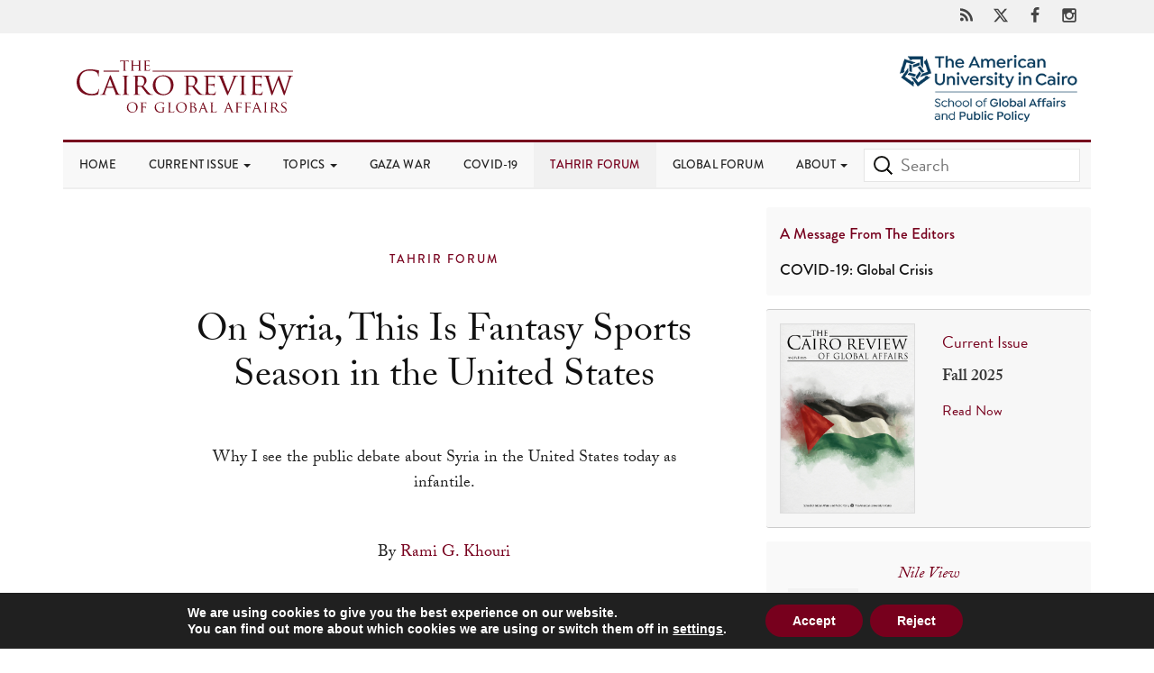

--- FILE ---
content_type: text/html; charset=UTF-8
request_url: https://www.thecairoreview.com/tahrir-forum/on-syria-this-is-fantasy-sports-season-in-the-united-states/
body_size: 27598
content:
<!DOCTYPE html>
<html lang="en-US" itemscope="itemscope" itemtype="http://schema.org/Article">
    <head>

<!-- <script src="//use.typekit.net/amm2cri.js"></script> 
<script>try{Typekit.load({ async: false });}catch(e){}</script>-->

    <meta property="fb:pages" content="171306426245681" />

        <meta charset="UTF-8">
        <meta http-equiv="x-ua-compatible" content="ie=edge">
        <meta name="viewport" content="width=device-width, initial-scale=1">
        <link rel="profile" href="http://gmpg.org/xfn/11">
        <link rel="pingback" href="https://www.thecairoreview.com/xmlrpc.php">
        <link rel="alternate" type="application/rss+xml" title="The Cairo Review of Global Affairs Feed" href="https://www.thecairoreview.com/feed/">
        <meta name="msvalidate.01" content="FFD8D85049AC307DC7A7B55348CC225E" />
        <meta itemprop="publisher" content="The Cairo Review of Global Affairs" />
<meta name="description"  content="The Cairo Review of Global Affairs is the quarterly journal of the School of Global Affairs and Public Policy (GAPP) at American University in Cairo." />

<!-- Social Medias -->

<link rel="canonical" href="https://www.thecairoreview.com/tahrir-forum/on-syria-this-is-fantasy-sports-season-in-the-united-states/" />
<meta property="og:locale" content="en_US" />
<meta property="fb:app_id" content="341383996356935">
  <meta property="og:site_name" content="The Cairo Review of Global Affairs">
  <meta property="og:url" content="https://www.thecairoreview.com/tahrir-forum/on-syria-this-is-fantasy-sports-season-in-the-united-states/">
      <meta property="og:title" content="On Syria, This Is Fantasy Sports Season in the United States">
    <meta property="og:type" content="article" />
    <meta name="twitter:card" content="summary_large_image">
    <meta name="twitter:creator" content="@cairoreview">
    <meta name="twitter:site" content="@cairoreview">
    <meta property="og:type" content="article">
    
    <meta property="og:image" content="https://www.thecairoreview.com/wp-content/uploads/2019/11/cairo-card.png">
    <meta property="og:image:secure_url" content="" />
        <meta property="og:description" content="Why I see the public debate about Syria in the United States today as infantile.
">
    <meta property="article:published_time" content="2016-10-07T16:11:19+0200">
    <meta property="article:modified_time" content="2016-12-12T08:37:12+0200">

  <!-- Social Medias -->


<!-- <link rel="shortcut icon" href="/favicon.ico" type="image/x-icon">
<link rel="icon" href="/favicon.ico" type="image/x-icon"> -->
<meta name="msapplication-notification" content="frequency=30;polling-uri=http://notifications.buildmypinnedsite.com/?feed=http://feeds.feedburner.com/TheCairoReviewOfGlobalAffairs&amp;id=1;polling-uri2=http://notifications.buildmypinnedsite.com/?feed=http://feeds.feedburner.com/TheCairoReviewOfGlobalAffairs&amp;id=2;polling-uri3=http://notifications.buildmypinnedsite.com/?feed=http://feeds.feedburner.com/TheCairoReviewOfGlobalAffairs&amp;id=3;polling-uri4=http://notifications.buildmypinnedsite.com/?feed=http://feeds.feedburner.com/TheCairoReviewOfGlobalAffairs&amp;id=4;polling-uri5=http://notifications.buildmypinnedsite.com/?feed=http://feeds.feedburner.com/TheCairoReviewOfGlobalAffairs&amp;id=5; cycle=1"/>

        <title>On Syria, This Is Fantasy Sports Season in the United States &#8211; The Cairo Review of Global Affairs</title>
<meta name='robots' content='max-image-preview:large' />
<link rel='dns-prefetch' href='//maxcdn.bootstrapcdn.com' />
<link rel='dns-prefetch' href='//cdnjs.cloudflare.com' />
<link rel='dns-prefetch' href='//www.googletagmanager.com' />
<link rel='dns-prefetch' href='//use.typekit.net' />
<link rel="alternate" title="oEmbed (JSON)" type="application/json+oembed" href="https://www.thecairoreview.com/wp-json/oembed/1.0/embed?url=https%3A%2F%2Fwww.thecairoreview.com%2Ftahrir-forum%2Fon-syria-this-is-fantasy-sports-season-in-the-united-states%2F" />
<link rel="alternate" title="oEmbed (XML)" type="text/xml+oembed" href="https://www.thecairoreview.com/wp-json/oembed/1.0/embed?url=https%3A%2F%2Fwww.thecairoreview.com%2Ftahrir-forum%2Fon-syria-this-is-fantasy-sports-season-in-the-united-states%2F&#038;format=xml" />
<style id='wp-img-auto-sizes-contain-inline-css' type='text/css'>
img:is([sizes=auto i],[sizes^="auto," i]){contain-intrinsic-size:3000px 1500px}
/*# sourceURL=wp-img-auto-sizes-contain-inline-css */
</style>
<style id='wp-block-library-inline-css' type='text/css'>
:root{--wp-block-synced-color:#7a00df;--wp-block-synced-color--rgb:122,0,223;--wp-bound-block-color:var(--wp-block-synced-color);--wp-editor-canvas-background:#ddd;--wp-admin-theme-color:#007cba;--wp-admin-theme-color--rgb:0,124,186;--wp-admin-theme-color-darker-10:#006ba1;--wp-admin-theme-color-darker-10--rgb:0,107,160.5;--wp-admin-theme-color-darker-20:#005a87;--wp-admin-theme-color-darker-20--rgb:0,90,135;--wp-admin-border-width-focus:2px}@media (min-resolution:192dpi){:root{--wp-admin-border-width-focus:1.5px}}.wp-element-button{cursor:pointer}:root .has-very-light-gray-background-color{background-color:#eee}:root .has-very-dark-gray-background-color{background-color:#313131}:root .has-very-light-gray-color{color:#eee}:root .has-very-dark-gray-color{color:#313131}:root .has-vivid-green-cyan-to-vivid-cyan-blue-gradient-background{background:linear-gradient(135deg,#00d084,#0693e3)}:root .has-purple-crush-gradient-background{background:linear-gradient(135deg,#34e2e4,#4721fb 50%,#ab1dfe)}:root .has-hazy-dawn-gradient-background{background:linear-gradient(135deg,#faaca8,#dad0ec)}:root .has-subdued-olive-gradient-background{background:linear-gradient(135deg,#fafae1,#67a671)}:root .has-atomic-cream-gradient-background{background:linear-gradient(135deg,#fdd79a,#004a59)}:root .has-nightshade-gradient-background{background:linear-gradient(135deg,#330968,#31cdcf)}:root .has-midnight-gradient-background{background:linear-gradient(135deg,#020381,#2874fc)}:root{--wp--preset--font-size--normal:16px;--wp--preset--font-size--huge:42px}.has-regular-font-size{font-size:1em}.has-larger-font-size{font-size:2.625em}.has-normal-font-size{font-size:var(--wp--preset--font-size--normal)}.has-huge-font-size{font-size:var(--wp--preset--font-size--huge)}.has-text-align-center{text-align:center}.has-text-align-left{text-align:left}.has-text-align-right{text-align:right}.has-fit-text{white-space:nowrap!important}#end-resizable-editor-section{display:none}.aligncenter{clear:both}.items-justified-left{justify-content:flex-start}.items-justified-center{justify-content:center}.items-justified-right{justify-content:flex-end}.items-justified-space-between{justify-content:space-between}.screen-reader-text{border:0;clip-path:inset(50%);height:1px;margin:-1px;overflow:hidden;padding:0;position:absolute;width:1px;word-wrap:normal!important}.screen-reader-text:focus{background-color:#ddd;clip-path:none;color:#444;display:block;font-size:1em;height:auto;left:5px;line-height:normal;padding:15px 23px 14px;text-decoration:none;top:5px;width:auto;z-index:100000}html :where(.has-border-color){border-style:solid}html :where([style*=border-top-color]){border-top-style:solid}html :where([style*=border-right-color]){border-right-style:solid}html :where([style*=border-bottom-color]){border-bottom-style:solid}html :where([style*=border-left-color]){border-left-style:solid}html :where([style*=border-width]){border-style:solid}html :where([style*=border-top-width]){border-top-style:solid}html :where([style*=border-right-width]){border-right-style:solid}html :where([style*=border-bottom-width]){border-bottom-style:solid}html :where([style*=border-left-width]){border-left-style:solid}html :where(img[class*=wp-image-]){height:auto;max-width:100%}:where(figure){margin:0 0 1em}html :where(.is-position-sticky){--wp-admin--admin-bar--position-offset:var(--wp-admin--admin-bar--height,0px)}@media screen and (max-width:600px){html :where(.is-position-sticky){--wp-admin--admin-bar--position-offset:0px}}

/*# sourceURL=wp-block-library-inline-css */
</style><style id='global-styles-inline-css' type='text/css'>
:root{--wp--preset--aspect-ratio--square: 1;--wp--preset--aspect-ratio--4-3: 4/3;--wp--preset--aspect-ratio--3-4: 3/4;--wp--preset--aspect-ratio--3-2: 3/2;--wp--preset--aspect-ratio--2-3: 2/3;--wp--preset--aspect-ratio--16-9: 16/9;--wp--preset--aspect-ratio--9-16: 9/16;--wp--preset--color--black: #000000;--wp--preset--color--cyan-bluish-gray: #abb8c3;--wp--preset--color--white: #ffffff;--wp--preset--color--pale-pink: #f78da7;--wp--preset--color--vivid-red: #cf2e2e;--wp--preset--color--luminous-vivid-orange: #ff6900;--wp--preset--color--luminous-vivid-amber: #fcb900;--wp--preset--color--light-green-cyan: #7bdcb5;--wp--preset--color--vivid-green-cyan: #00d084;--wp--preset--color--pale-cyan-blue: #8ed1fc;--wp--preset--color--vivid-cyan-blue: #0693e3;--wp--preset--color--vivid-purple: #9b51e0;--wp--preset--gradient--vivid-cyan-blue-to-vivid-purple: linear-gradient(135deg,rgb(6,147,227) 0%,rgb(155,81,224) 100%);--wp--preset--gradient--light-green-cyan-to-vivid-green-cyan: linear-gradient(135deg,rgb(122,220,180) 0%,rgb(0,208,130) 100%);--wp--preset--gradient--luminous-vivid-amber-to-luminous-vivid-orange: linear-gradient(135deg,rgb(252,185,0) 0%,rgb(255,105,0) 100%);--wp--preset--gradient--luminous-vivid-orange-to-vivid-red: linear-gradient(135deg,rgb(255,105,0) 0%,rgb(207,46,46) 100%);--wp--preset--gradient--very-light-gray-to-cyan-bluish-gray: linear-gradient(135deg,rgb(238,238,238) 0%,rgb(169,184,195) 100%);--wp--preset--gradient--cool-to-warm-spectrum: linear-gradient(135deg,rgb(74,234,220) 0%,rgb(151,120,209) 20%,rgb(207,42,186) 40%,rgb(238,44,130) 60%,rgb(251,105,98) 80%,rgb(254,248,76) 100%);--wp--preset--gradient--blush-light-purple: linear-gradient(135deg,rgb(255,206,236) 0%,rgb(152,150,240) 100%);--wp--preset--gradient--blush-bordeaux: linear-gradient(135deg,rgb(254,205,165) 0%,rgb(254,45,45) 50%,rgb(107,0,62) 100%);--wp--preset--gradient--luminous-dusk: linear-gradient(135deg,rgb(255,203,112) 0%,rgb(199,81,192) 50%,rgb(65,88,208) 100%);--wp--preset--gradient--pale-ocean: linear-gradient(135deg,rgb(255,245,203) 0%,rgb(182,227,212) 50%,rgb(51,167,181) 100%);--wp--preset--gradient--electric-grass: linear-gradient(135deg,rgb(202,248,128) 0%,rgb(113,206,126) 100%);--wp--preset--gradient--midnight: linear-gradient(135deg,rgb(2,3,129) 0%,rgb(40,116,252) 100%);--wp--preset--font-size--small: 13px;--wp--preset--font-size--medium: 20px;--wp--preset--font-size--large: 36px;--wp--preset--font-size--x-large: 42px;--wp--preset--spacing--20: 0.44rem;--wp--preset--spacing--30: 0.67rem;--wp--preset--spacing--40: 1rem;--wp--preset--spacing--50: 1.5rem;--wp--preset--spacing--60: 2.25rem;--wp--preset--spacing--70: 3.38rem;--wp--preset--spacing--80: 5.06rem;--wp--preset--shadow--natural: 6px 6px 9px rgba(0, 0, 0, 0.2);--wp--preset--shadow--deep: 12px 12px 50px rgba(0, 0, 0, 0.4);--wp--preset--shadow--sharp: 6px 6px 0px rgba(0, 0, 0, 0.2);--wp--preset--shadow--outlined: 6px 6px 0px -3px rgb(255, 255, 255), 6px 6px rgb(0, 0, 0);--wp--preset--shadow--crisp: 6px 6px 0px rgb(0, 0, 0);}:where(.is-layout-flex){gap: 0.5em;}:where(.is-layout-grid){gap: 0.5em;}body .is-layout-flex{display: flex;}.is-layout-flex{flex-wrap: wrap;align-items: center;}.is-layout-flex > :is(*, div){margin: 0;}body .is-layout-grid{display: grid;}.is-layout-grid > :is(*, div){margin: 0;}:where(.wp-block-columns.is-layout-flex){gap: 2em;}:where(.wp-block-columns.is-layout-grid){gap: 2em;}:where(.wp-block-post-template.is-layout-flex){gap: 1.25em;}:where(.wp-block-post-template.is-layout-grid){gap: 1.25em;}.has-black-color{color: var(--wp--preset--color--black) !important;}.has-cyan-bluish-gray-color{color: var(--wp--preset--color--cyan-bluish-gray) !important;}.has-white-color{color: var(--wp--preset--color--white) !important;}.has-pale-pink-color{color: var(--wp--preset--color--pale-pink) !important;}.has-vivid-red-color{color: var(--wp--preset--color--vivid-red) !important;}.has-luminous-vivid-orange-color{color: var(--wp--preset--color--luminous-vivid-orange) !important;}.has-luminous-vivid-amber-color{color: var(--wp--preset--color--luminous-vivid-amber) !important;}.has-light-green-cyan-color{color: var(--wp--preset--color--light-green-cyan) !important;}.has-vivid-green-cyan-color{color: var(--wp--preset--color--vivid-green-cyan) !important;}.has-pale-cyan-blue-color{color: var(--wp--preset--color--pale-cyan-blue) !important;}.has-vivid-cyan-blue-color{color: var(--wp--preset--color--vivid-cyan-blue) !important;}.has-vivid-purple-color{color: var(--wp--preset--color--vivid-purple) !important;}.has-black-background-color{background-color: var(--wp--preset--color--black) !important;}.has-cyan-bluish-gray-background-color{background-color: var(--wp--preset--color--cyan-bluish-gray) !important;}.has-white-background-color{background-color: var(--wp--preset--color--white) !important;}.has-pale-pink-background-color{background-color: var(--wp--preset--color--pale-pink) !important;}.has-vivid-red-background-color{background-color: var(--wp--preset--color--vivid-red) !important;}.has-luminous-vivid-orange-background-color{background-color: var(--wp--preset--color--luminous-vivid-orange) !important;}.has-luminous-vivid-amber-background-color{background-color: var(--wp--preset--color--luminous-vivid-amber) !important;}.has-light-green-cyan-background-color{background-color: var(--wp--preset--color--light-green-cyan) !important;}.has-vivid-green-cyan-background-color{background-color: var(--wp--preset--color--vivid-green-cyan) !important;}.has-pale-cyan-blue-background-color{background-color: var(--wp--preset--color--pale-cyan-blue) !important;}.has-vivid-cyan-blue-background-color{background-color: var(--wp--preset--color--vivid-cyan-blue) !important;}.has-vivid-purple-background-color{background-color: var(--wp--preset--color--vivid-purple) !important;}.has-black-border-color{border-color: var(--wp--preset--color--black) !important;}.has-cyan-bluish-gray-border-color{border-color: var(--wp--preset--color--cyan-bluish-gray) !important;}.has-white-border-color{border-color: var(--wp--preset--color--white) !important;}.has-pale-pink-border-color{border-color: var(--wp--preset--color--pale-pink) !important;}.has-vivid-red-border-color{border-color: var(--wp--preset--color--vivid-red) !important;}.has-luminous-vivid-orange-border-color{border-color: var(--wp--preset--color--luminous-vivid-orange) !important;}.has-luminous-vivid-amber-border-color{border-color: var(--wp--preset--color--luminous-vivid-amber) !important;}.has-light-green-cyan-border-color{border-color: var(--wp--preset--color--light-green-cyan) !important;}.has-vivid-green-cyan-border-color{border-color: var(--wp--preset--color--vivid-green-cyan) !important;}.has-pale-cyan-blue-border-color{border-color: var(--wp--preset--color--pale-cyan-blue) !important;}.has-vivid-cyan-blue-border-color{border-color: var(--wp--preset--color--vivid-cyan-blue) !important;}.has-vivid-purple-border-color{border-color: var(--wp--preset--color--vivid-purple) !important;}.has-vivid-cyan-blue-to-vivid-purple-gradient-background{background: var(--wp--preset--gradient--vivid-cyan-blue-to-vivid-purple) !important;}.has-light-green-cyan-to-vivid-green-cyan-gradient-background{background: var(--wp--preset--gradient--light-green-cyan-to-vivid-green-cyan) !important;}.has-luminous-vivid-amber-to-luminous-vivid-orange-gradient-background{background: var(--wp--preset--gradient--luminous-vivid-amber-to-luminous-vivid-orange) !important;}.has-luminous-vivid-orange-to-vivid-red-gradient-background{background: var(--wp--preset--gradient--luminous-vivid-orange-to-vivid-red) !important;}.has-very-light-gray-to-cyan-bluish-gray-gradient-background{background: var(--wp--preset--gradient--very-light-gray-to-cyan-bluish-gray) !important;}.has-cool-to-warm-spectrum-gradient-background{background: var(--wp--preset--gradient--cool-to-warm-spectrum) !important;}.has-blush-light-purple-gradient-background{background: var(--wp--preset--gradient--blush-light-purple) !important;}.has-blush-bordeaux-gradient-background{background: var(--wp--preset--gradient--blush-bordeaux) !important;}.has-luminous-dusk-gradient-background{background: var(--wp--preset--gradient--luminous-dusk) !important;}.has-pale-ocean-gradient-background{background: var(--wp--preset--gradient--pale-ocean) !important;}.has-electric-grass-gradient-background{background: var(--wp--preset--gradient--electric-grass) !important;}.has-midnight-gradient-background{background: var(--wp--preset--gradient--midnight) !important;}.has-small-font-size{font-size: var(--wp--preset--font-size--small) !important;}.has-medium-font-size{font-size: var(--wp--preset--font-size--medium) !important;}.has-large-font-size{font-size: var(--wp--preset--font-size--large) !important;}.has-x-large-font-size{font-size: var(--wp--preset--font-size--x-large) !important;}
/*# sourceURL=global-styles-inline-css */
</style>

<style id='classic-theme-styles-inline-css' type='text/css'>
/*! This file is auto-generated */
.wp-block-button__link{color:#fff;background-color:#32373c;border-radius:9999px;box-shadow:none;text-decoration:none;padding:calc(.667em + 2px) calc(1.333em + 2px);font-size:1.125em}.wp-block-file__button{background:#32373c;color:#fff;text-decoration:none}
/*# sourceURL=/wp-includes/css/classic-themes.min.css */
</style>
<link rel='stylesheet' id='typekit-css' href='//use.typekit.net/amm2cri.css' type='text/css' media='all' />
<link rel='stylesheet' id='bootstrap-css' href='https://www.thecairoreview.com/wp-content/themes/cairo-theme-2018/assets/styles/bootstrap.min.css' type='text/css' media='all' />
<link rel='stylesheet' id='jasny-css' href='https://www.thecairoreview.com/wp-content/themes/cairo-theme-2018/assets/styles/jasny-bootstrap.min.css' type='text/css' media='all' />
<link rel='stylesheet' id='switchery-css' href='https://www.thecairoreview.com/wp-content/themes/cairo-theme-2018/assets/styles/switchery.min.css' type='text/css' media='all' />
<link rel='stylesheet' id='cairo-style-css' href='https://www.thecairoreview.com/wp-content/themes/cairo-theme-2018/assets/styles/main.css?v244' type='text/css' media='all' />
<link rel='stylesheet' id='msl-main-css' href='https://www.thecairoreview.com/wp-content/plugins/master-slider/public/assets/css/masterslider.main.css' type='text/css' media='all' />
<link rel='stylesheet' id='msl-custom-css' href='https://www.thecairoreview.com/wp-content/uploads/master-slider/custom.css' type='text/css' media='all' />
<link rel='stylesheet' id='moove_gdpr_frontend-css' href='https://www.thecairoreview.com/wp-content/plugins/gdpr-cookie-compliance/dist/styles/gdpr-main.css' type='text/css' media='all' />
<style id='moove_gdpr_frontend-inline-css' type='text/css'>
#moove_gdpr_cookie_modal,#moove_gdpr_cookie_info_bar,.gdpr_cookie_settings_shortcode_content{font-family:&#039;Nunito&#039;,sans-serif}#moove_gdpr_save_popup_settings_button{background-color:#373737;color:#fff}#moove_gdpr_save_popup_settings_button:hover{background-color:#000}#moove_gdpr_cookie_info_bar .moove-gdpr-info-bar-container .moove-gdpr-info-bar-content a.mgbutton,#moove_gdpr_cookie_info_bar .moove-gdpr-info-bar-container .moove-gdpr-info-bar-content button.mgbutton{background-color:#77001d}#moove_gdpr_cookie_modal .moove-gdpr-modal-content .moove-gdpr-modal-footer-content .moove-gdpr-button-holder a.mgbutton,#moove_gdpr_cookie_modal .moove-gdpr-modal-content .moove-gdpr-modal-footer-content .moove-gdpr-button-holder button.mgbutton,.gdpr_cookie_settings_shortcode_content .gdpr-shr-button.button-green{background-color:#77001d;border-color:#77001d}#moove_gdpr_cookie_modal .moove-gdpr-modal-content .moove-gdpr-modal-footer-content .moove-gdpr-button-holder a.mgbutton:hover,#moove_gdpr_cookie_modal .moove-gdpr-modal-content .moove-gdpr-modal-footer-content .moove-gdpr-button-holder button.mgbutton:hover,.gdpr_cookie_settings_shortcode_content .gdpr-shr-button.button-green:hover{background-color:#fff;color:#77001d}#moove_gdpr_cookie_modal .moove-gdpr-modal-content .moove-gdpr-modal-close i,#moove_gdpr_cookie_modal .moove-gdpr-modal-content .moove-gdpr-modal-close span.gdpr-icon{background-color:#77001d;border:1px solid #77001d}#moove_gdpr_cookie_info_bar span.moove-gdpr-infobar-allow-all.focus-g,#moove_gdpr_cookie_info_bar span.moove-gdpr-infobar-allow-all:focus,#moove_gdpr_cookie_info_bar button.moove-gdpr-infobar-allow-all.focus-g,#moove_gdpr_cookie_info_bar button.moove-gdpr-infobar-allow-all:focus,#moove_gdpr_cookie_info_bar span.moove-gdpr-infobar-reject-btn.focus-g,#moove_gdpr_cookie_info_bar span.moove-gdpr-infobar-reject-btn:focus,#moove_gdpr_cookie_info_bar button.moove-gdpr-infobar-reject-btn.focus-g,#moove_gdpr_cookie_info_bar button.moove-gdpr-infobar-reject-btn:focus,#moove_gdpr_cookie_info_bar span.change-settings-button.focus-g,#moove_gdpr_cookie_info_bar span.change-settings-button:focus,#moove_gdpr_cookie_info_bar button.change-settings-button.focus-g,#moove_gdpr_cookie_info_bar button.change-settings-button:focus{-webkit-box-shadow:0 0 1px 3px #77001d;-moz-box-shadow:0 0 1px 3px #77001d;box-shadow:0 0 1px 3px #77001d}#moove_gdpr_cookie_modal .moove-gdpr-modal-content .moove-gdpr-modal-close i:hover,#moove_gdpr_cookie_modal .moove-gdpr-modal-content .moove-gdpr-modal-close span.gdpr-icon:hover,#moove_gdpr_cookie_info_bar span[data-href]>u.change-settings-button{color:#77001d}#moove_gdpr_cookie_modal .moove-gdpr-modal-content .moove-gdpr-modal-left-content #moove-gdpr-menu li.menu-item-selected a span.gdpr-icon,#moove_gdpr_cookie_modal .moove-gdpr-modal-content .moove-gdpr-modal-left-content #moove-gdpr-menu li.menu-item-selected button span.gdpr-icon{color:inherit}#moove_gdpr_cookie_modal .moove-gdpr-modal-content .moove-gdpr-modal-left-content #moove-gdpr-menu li a span.gdpr-icon,#moove_gdpr_cookie_modal .moove-gdpr-modal-content .moove-gdpr-modal-left-content #moove-gdpr-menu li button span.gdpr-icon{color:inherit}#moove_gdpr_cookie_modal .gdpr-acc-link{line-height:0;font-size:0;color:transparent;position:absolute}#moove_gdpr_cookie_modal .moove-gdpr-modal-content .moove-gdpr-modal-close:hover i,#moove_gdpr_cookie_modal .moove-gdpr-modal-content .moove-gdpr-modal-left-content #moove-gdpr-menu li a,#moove_gdpr_cookie_modal .moove-gdpr-modal-content .moove-gdpr-modal-left-content #moove-gdpr-menu li button,#moove_gdpr_cookie_modal .moove-gdpr-modal-content .moove-gdpr-modal-left-content #moove-gdpr-menu li button i,#moove_gdpr_cookie_modal .moove-gdpr-modal-content .moove-gdpr-modal-left-content #moove-gdpr-menu li a i,#moove_gdpr_cookie_modal .moove-gdpr-modal-content .moove-gdpr-tab-main .moove-gdpr-tab-main-content a:hover,#moove_gdpr_cookie_info_bar.moove-gdpr-dark-scheme .moove-gdpr-info-bar-container .moove-gdpr-info-bar-content a.mgbutton:hover,#moove_gdpr_cookie_info_bar.moove-gdpr-dark-scheme .moove-gdpr-info-bar-container .moove-gdpr-info-bar-content button.mgbutton:hover,#moove_gdpr_cookie_info_bar.moove-gdpr-dark-scheme .moove-gdpr-info-bar-container .moove-gdpr-info-bar-content a:hover,#moove_gdpr_cookie_info_bar.moove-gdpr-dark-scheme .moove-gdpr-info-bar-container .moove-gdpr-info-bar-content button:hover,#moove_gdpr_cookie_info_bar.moove-gdpr-dark-scheme .moove-gdpr-info-bar-container .moove-gdpr-info-bar-content span.change-settings-button:hover,#moove_gdpr_cookie_info_bar.moove-gdpr-dark-scheme .moove-gdpr-info-bar-container .moove-gdpr-info-bar-content button.change-settings-button:hover,#moove_gdpr_cookie_info_bar.moove-gdpr-dark-scheme .moove-gdpr-info-bar-container .moove-gdpr-info-bar-content u.change-settings-button:hover,#moove_gdpr_cookie_info_bar span[data-href]>u.change-settings-button,#moove_gdpr_cookie_info_bar.moove-gdpr-dark-scheme .moove-gdpr-info-bar-container .moove-gdpr-info-bar-content a.mgbutton.focus-g,#moove_gdpr_cookie_info_bar.moove-gdpr-dark-scheme .moove-gdpr-info-bar-container .moove-gdpr-info-bar-content button.mgbutton.focus-g,#moove_gdpr_cookie_info_bar.moove-gdpr-dark-scheme .moove-gdpr-info-bar-container .moove-gdpr-info-bar-content a.focus-g,#moove_gdpr_cookie_info_bar.moove-gdpr-dark-scheme .moove-gdpr-info-bar-container .moove-gdpr-info-bar-content button.focus-g,#moove_gdpr_cookie_info_bar.moove-gdpr-dark-scheme .moove-gdpr-info-bar-container .moove-gdpr-info-bar-content a.mgbutton:focus,#moove_gdpr_cookie_info_bar.moove-gdpr-dark-scheme .moove-gdpr-info-bar-container .moove-gdpr-info-bar-content button.mgbutton:focus,#moove_gdpr_cookie_info_bar.moove-gdpr-dark-scheme .moove-gdpr-info-bar-container .moove-gdpr-info-bar-content a:focus,#moove_gdpr_cookie_info_bar.moove-gdpr-dark-scheme .moove-gdpr-info-bar-container .moove-gdpr-info-bar-content button:focus,#moove_gdpr_cookie_info_bar.moove-gdpr-dark-scheme .moove-gdpr-info-bar-container .moove-gdpr-info-bar-content span.change-settings-button.focus-g,span.change-settings-button:focus,button.change-settings-button.focus-g,button.change-settings-button:focus,#moove_gdpr_cookie_info_bar.moove-gdpr-dark-scheme .moove-gdpr-info-bar-container .moove-gdpr-info-bar-content u.change-settings-button.focus-g,#moove_gdpr_cookie_info_bar.moove-gdpr-dark-scheme .moove-gdpr-info-bar-container .moove-gdpr-info-bar-content u.change-settings-button:focus{color:#77001d}#moove_gdpr_cookie_modal .moove-gdpr-branding.focus-g span,#moove_gdpr_cookie_modal .moove-gdpr-modal-content .moove-gdpr-tab-main a.focus-g,#moove_gdpr_cookie_modal .moove-gdpr-modal-content .moove-gdpr-tab-main .gdpr-cd-details-toggle.focus-g{color:#77001d}#moove_gdpr_cookie_modal.gdpr_lightbox-hide{display:none}
/*# sourceURL=moove_gdpr_frontend-inline-css */
</style>
<script type="text/javascript" src="https://www.thecairoreview.com/wp-includes/js/jquery/jquery.min.js" id="jquery-core-js"></script>
<script type="text/javascript" src="https://www.thecairoreview.com/wp-includes/js/jquery/jquery-migrate.min.js" id="jquery-migrate-js"></script>

<!-- Google tag (gtag.js) snippet added by Site Kit -->
<!-- Google Analytics snippet added by Site Kit -->
<script type="text/javascript" src="https://www.googletagmanager.com/gtag/js?id=GT-WBKDC8T" id="google_gtagjs-js" async></script>
<script type="text/javascript" id="google_gtagjs-js-after">
/* <![CDATA[ */
window.dataLayer = window.dataLayer || [];function gtag(){dataLayer.push(arguments);}
gtag("set","linker",{"domains":["www.thecairoreview.com"]});
gtag("js", new Date());
gtag("set", "developer_id.dZTNiMT", true);
gtag("config", "GT-WBKDC8T");
//# sourceURL=google_gtagjs-js-after
/* ]]> */
</script>
<link rel="https://api.w.org/" href="https://www.thecairoreview.com/wp-json/" /><link rel="alternate" title="JSON" type="application/json" href="https://www.thecairoreview.com/wp-json/wp/v2/posts/6248" /><link rel="canonical" href="https://www.thecairoreview.com/tahrir-forum/on-syria-this-is-fantasy-sports-season-in-the-united-states/" />
<link rel='shortlink' href='https://www.thecairoreview.com/?p=6248' />
<meta name="generator" content="Site Kit by Google 1.170.0" /><script>var ms_grabbing_curosr = 'https://www.thecairoreview.com/wp-content/plugins/master-slider/public/assets/css/common/grabbing.cur', ms_grab_curosr = 'https://www.thecairoreview.com/wp-content/plugins/master-slider/public/assets/css/common/grab.cur';</script>
<meta name="generator" content="MasterSlider 3.11.0 - Responsive Touch Image Slider | avt.li/msf" />
<link rel="icon" href="https://www.thecairoreview.com/wp-content/uploads/2024/10/cropped-fav-32x32.png" sizes="32x32" />
<link rel="icon" href="https://www.thecairoreview.com/wp-content/uploads/2024/10/cropped-fav-192x192.png" sizes="192x192" />
<link rel="apple-touch-icon" href="https://www.thecairoreview.com/wp-content/uploads/2024/10/cropped-fav-180x180.png" />
<meta name="msapplication-TileImage" content="https://www.thecairoreview.com/wp-content/uploads/2024/10/cropped-fav-270x270.png" />
		<style type="text/css" id="wp-custom-css">
			.mejs-container{
	
	margin-bottom:3rem;
	margin-top:1rem;
}

.powerpress_player {
	
	margin-bottom:3rem;
	margin-top:1rem;
}
.mejs-controls .mejs-time-rail .mejs-time-current {
    background: #77001d!important;
}
.mejs-container, .mejs-container .mejs-controls, .mejs-embed, .mejs-embed body {
    background: #eee!important;
	border:solid 1px #ccc !important;
border-radius: 10px;
	height: 60px!important;
}
.mejs-controls .mejs-horizontal-volume-slider .mejs-horizontal-volume-current, .mejs-controls .mejs-time-rail .mejs-time-loaded {
    background: #777777!important;
}
.mejs-controls .mejs-horizontal-volume-slider .mejs-horizontal-volume-total, .mejs-controls .mejs-time-rail .mejs-time-total {
    background: rgba(0,0,0,.5)!important;
}
.mejs-time {
    box-sizing: content-box;
    color: #222222!important;
    font-size: 11px;
    font-weight: 700;
    height: 24px;
    overflow: hidden;
    padding: 16px 6px 0;
    text-align: center;
    width: auto;
}
.mejs-controls {
    bottom: 0;
    display: -webkit-box;
    display: -webkit-flex;
    display: -ms-flexbox;
    display: flex;
    height: 50px;
    left: 20px;
    list-style-type: none;
    margin: 0;
    padding: 10px 20px!important;
    position: absolute;
    width: 100%;
    z-index: 3;
}

.mejs-button>button {
    background-image: url(https://www.thecairoreview.com/wp-content/themes/cairo-theme-2018/svg/mejs-controls.svg) !important;
  
}
.mejs-mute>button {
    background-position: -60px 0!important;
}
.mejs-unmute>button {
    background-position: -40px 0!important;
}

.featured-small .row > div:nth-child(4), .featured-small .row > div:nth-child(7), .featured-small .row > div:nth-child(10) {
clear: both;

}
.featured-small article {
    margin-bottom: 2rem;

   
}
.featured-large article {

    padding: 0 10px 3rem 0;
}
.overtop {
    background: #f1f1f1;
    padding: .45rem 0 .45rem;
}		</style>
		
<style type="text/css">
    #noscript-warning {
    font-family: sans-serif;
    position: fixed;
    top: 0;
    left: 0;
    width: 100%;
    z-index: 9999;
    text-align: center;
    font-weight: 400;
    color: #FFF;
    background-color: #77001D;
    padding: 5px 0 5px 0;
}
    </style>
  <noscript>
	<style>
	body {

margin-top: 20px;

	}

		li.dropdown:hover > .dropdown-menu {
display:block;

}
.nav > li > a {

    padding: 15px 15px;
}

	</style>
</noscript>




    <link rel='stylesheet' id='yarppRelatedCss-css' href='https://www.thecairoreview.com/wp-content/plugins/yet-another-related-posts-plugin/style/related.css' type='text/css' media='all' />
</head>


<body class="wp-singular post-template-default single single-post postid-6248 single-format-standard wp-theme-cairo-theme-2018 _masterslider _ms_version_3.11.0 cat-9-id on-syria-this-is-fantasy-sports-season-in-the-united-states sidebar-primary">


 
<div class="navmenu navmenu-default navmenu-fixed-right offcanvas">



  <ul id="menu-responsive" class="nav navbar-nav"><li class="menu-item menu-item-type-custom menu-item-object-custom menu-item-5031"><a href="https://thecairoreview.com/" itemprop="url">Home</a></li>
<li class="menu-item menu-item-type-post_type menu-item-object-page menu-item-15230"><a href="https://www.thecairoreview.com/fall-2025/" itemprop="url">Fall 2025</a></li>
<li class="menu-item menu-item-type-post_type menu-item-object-page menu-item-10679"><a href="https://www.thecairoreview.com/search/" itemprop="url">Search</a></li>
<li class="menu-item menu-item-type-post_type menu-item-object-page menu-item-13919"><a href="https://www.thecairoreview.com/gaza-war-coverage/" itemprop="url">Gaza War</a></li>
<li class="menu-item menu-item-type-post_type menu-item-object-page menu-item-10673"><a href="https://www.thecairoreview.com/covid-19-global-crisis/" itemprop="url">COVID-19</a></li>
<li class="menu-item menu-item-type-post_type menu-item-object-page menu-item-5046"><a href="https://www.thecairoreview.com/tahrir-forum/" itemprop="url">Tahrir Forum</a></li>
<li class="menu-item menu-item-type-post_type menu-item-object-page menu-item-6041"><a href="https://www.thecairoreview.com/global-forum/" itemprop="url">Global Forum</a></li>
<li class="menu-item menu-item-type-post_type menu-item-object-page menu-item-5048"><a href="https://www.thecairoreview.com/donate/" itemprop="url">Donate</a></li>
<li class="menu-item menu-item-type-post_type menu-item-object-page menu-item-5040"><a href="https://www.thecairoreview.com/essays/" itemprop="url">Essays</a></li>
<li class="menu-item menu-item-type-post_type menu-item-object-page menu-item-5042"><a href="https://www.thecairoreview.com/q-a/" itemprop="url">Q &#038; A</a></li>
<li class="menu-item menu-item-type-post_type menu-item-object-page menu-item-5044"><a href="https://www.thecairoreview.com/book-reviews/" itemprop="url">Book Reviews</a></li>
<li class="menu-item menu-item-type-post_type menu-item-object-page menu-item-5041"><a href="https://www.thecairoreview.com/midan/" itemprop="url">Midan</a></li>
<li class="menu-item menu-item-type-post_type menu-item-object-page menu-item-5034"><a href="https://www.thecairoreview.com/archives/" itemprop="url">Archives</a></li>
<li class="menu-item menu-item-type-post_type menu-item-object-page menu-item-5036"><a href="https://www.thecairoreview.com/regions-and-countries/" itemprop="url">Regions and Countries</a></li>
<li class="menu-item menu-item-type-post_type menu-item-object-page menu-item-5037"><a href="https://www.thecairoreview.com/issues/" itemprop="url">Topics</a></li>
<li class="menu-item menu-item-type-post_type menu-item-object-page menu-item-5038"><a href="https://www.thecairoreview.com/texts/" itemprop="url">Texts</a></li>
<li class="menu-item menu-item-type-post_type menu-item-object-page menu-item-5039"><a href="https://www.thecairoreview.com/timelines/" itemprop="url">Timelines</a></li>
<li class="menu-item menu-item-type-post_type menu-item-object-page menu-item-10490"><a href="https://www.thecairoreview.com/podcasts/" itemprop="url">Podcasts</a></li>
<li class="menu-item menu-item-type-post_type menu-item-object-page menu-item-5047"><a href="https://www.thecairoreview.com/contributors/" itemprop="url">Contributors</a></li>
<li class="menu-item menu-item-type-post_type menu-item-object-page menu-item-5045"><a href="https://www.thecairoreview.com/bookshelf/" itemprop="url">Bookshelf</a></li>
<li class="menu-item menu-item-type-post_type menu-item-object-page menu-item-8114"><a href="https://www.thecairoreview.com/podcasts/" itemprop="url">Podcasts</a></li>
<li class="menu-item menu-item-type-post_type menu-item-object-page menu-item-7877"><a href="https://www.thecairoreview.com/slideshows/" itemprop="url">Slideshows</a></li>
<li class="menu-item menu-item-type-post_type menu-item-object-page menu-item-7951"><a href="https://www.thecairoreview.com/ready-for-the-trump-era/" itemprop="url">eBook: A Global Perspective on the Trump Era</a></li>
</ul>

    </div>

<div class="canvas">


<div class="overtop visible-sm visible-md visible-lg">

  <div class="container">

<div class="pull-right">

<!-- <div class="pull-left" style="margin-right:15px">
    
  
     
</div>   -->

  
  <ul class="social-bookmarks list-inline pull-left">
            <li><a target="_blank" class="bookmark rss" href="https://www.thecairoreview.com/feed/" title="RSS Feed">

            <svg width="1792" height="1792" viewBox="0 0 1792 1792" xmlns="http://www.w3.org/2000/svg"><path d="M576 1344q0 80-56 136t-136 56-136-56-56-136 56-136 136-56 136 56 56 136zm512 123q2 28-17 48-18 21-47 21h-135q-25 0-43-16.5t-20-41.5q-22-229-184.5-391.5t-391.5-184.5q-25-2-41.5-20t-16.5-43v-135q0-29 21-47 17-17 43-17h5q160 13 306 80.5t259 181.5q114 113 181.5 259t80.5 306zm512 2q2 27-18 47-18 20-46 20h-143q-26 0-44.5-17.5t-19.5-42.5q-12-215-101-408.5t-231.5-336-336-231.5-408.5-102q-25-1-42.5-19.5t-17.5-43.5v-143q0-28 20-46 18-18 44-18h3q262 13 501.5 120t425.5 294q187 186 294 425.5t120 501.5z"/></svg>

           

            </a></li>
            <li><a target="_blank" class="bookmark twitter" href="https://twitter.com/CairoReview" title="Link to Cairo Review on X (Twitter)"><svg xmlns="http://www.w3.org/2000/svg" viewBox="0 0 512 512"><path d="M389.2 48h70.6L305.6 224.2 487 464H345L233.7 318.6 106.5 464H35.8L200.7 275.5 26.8 48H172.4L272.9 180.9 389.2 48zM364.4 421.8h39.1L151.1 88h-42L364.4 421.8z"/></svg></a></li>
            <li><a target="_blank" class="bookmark facebook" href="https://www.facebook.com/CairoReview" title="Link to Cairo Review on Facebook"><svg width="1792" height="1792" viewBox="0 0 1792 1792" xmlns="http://www.w3.org/2000/svg"><path d="M1343 12v264h-157q-86 0-116 36t-30 108v189h293l-39 296h-254v759h-306v-759h-255v-296h255v-218q0-186 104-288.5t277-102.5q147 0 228 12z"/></svg></a></li>
           <li><a target="_blank" class="bookmark instagram" href="https://www.instagram.com/cairoreview" title="Link to Cairo Review on Instagram"><svg width="1792" height="1792" viewBox="0 0 1792 1792" xmlns="http://www.w3.org/2000/svg"><path d="M1490 1426v-648h-135q20 63 20 131 0 126-64 232.5t-174 168.5-240 62q-197 0-337-135.5t-140-327.5q0-68 20-131h-141v648q0 26 17.5 43.5t43.5 17.5h1069q25 0 43-17.5t18-43.5zm-284-533q0-124-90.5-211.5t-218.5-87.5q-127 0-217.5 87.5t-90.5 211.5 90.5 211.5 217.5 87.5q128 0 218.5-87.5t90.5-211.5zm284-360v-165q0-28-20-48.5t-49-20.5h-174q-29 0-49 20.5t-20 48.5v165q0 29 20 49t49 20h174q29 0 49-20t20-49zm174-208v1142q0 81-58 139t-139 58h-1142q-81 0-139-58t-58-139v-1142q0-81 58-139t139-58h1142q81 0 139 58t58 139z"/></svg></a></li>

          
        </ul>

</div>
</div>


</div>






    <div class="container">

                

<header class="site-header">

    <div class="row thing">
        <div class="col-sm-6">
           <h1 class="cr hidden-xs" itemprop="logo">
                <a class="cairo-logo" href="https://www.thecairoreview.com/" title="The Cairo Review of Global Affairs" itemprop="url">
                   <!--  <img src="/assets/images/logo.png" alt="The Cairo Review of Global Affairs"> -->
<svg xmlns="http://www.w3.org/2000/svg" viewBox="0 0 288.69 69.31" style="max-width:240px"><defs><style>.cls-1{fill:#770c1d;}</style></defs><g><g data-name="Layer 1"><path class="cls-1" d="M64.67,8.59c0,1.72,0,3.13.08,3.87.06.52.15.86.72.94a5.75,5.75,0,0,0,.84.09.13.13,0,0,1,.15.15c0,.08-.09.14-.3.14-1,0-2.19-.06-2.29-.06s-1.37.06-1.92.06c-.21,0-.29,0-.29-.14s0-.13.15-.13a2.1,2.1,0,0,0,.54-.09c.38-.08.49-.44.55-1,.08-.74.08-2.15.08-3.87V1.07l-2.67.05c-1.16,0-1.6.14-1.87.56a4.15,4.15,0,0,0-.3.57c0,.15-.1.17-.18.17a.14.14,0,0,1-.13-.15c0-.19.36-1.79.4-1.93s.12-.34.19-.34a5.44,5.44,0,0,0,.82.21c.53.06,1.24.08,1.45.08h7A9.53,9.53,0,0,0,69,.21c.28,0,.44-.08.53-.08s.08.1.08.21c0,.54-.06,1.83-.06,2s-.08.23-.17.23-.13-.06-.15-.32l0-.19c-.06-.54-.46-.94-2.23-1l-2.31-.05Z"/><path class="cls-1" d="M84.76,8.59c0,1.72,0,3.13.11,3.87.06.52.1.86.67.94a6,6,0,0,0,.82.09c.13,0,.17.08.17.15s-.1.14-.31.14c-1,0-2.19-.06-2.3-.06s-1.28.06-1.83.06c-.21,0-.29,0-.29-.14a.14.14,0,0,1,.14-.15,2.11,2.11,0,0,0,.55-.09c.38-.08.44-.44.51-1,.08-.74.08-2.09.08-3.81V6.84c0-.09,0-.11-.1-.11H75.25c-.06,0-.1,0-.1.11V8.63c0,1.72,0,3.09.08,3.83.07.52.13.86.68.94a6,6,0,0,0,.84.09.14.14,0,0,1,.14.15c0,.08-.08.14-.29.14-1,0-2.21-.06-2.29-.06s-1.29.06-1.86.06c-.18,0-.29,0-.29-.14a.14.14,0,0,1,.15-.15,2.26,2.26,0,0,0,.57-.09c.35-.08.4-.42.48-.94a38.47,38.47,0,0,0,.1-3.87V5.43c0-2.78,0-3.28,0-3.85s-.14-.91-.76-1a6.07,6.07,0,0,0-.63,0A.18.18,0,0,1,71.89.4c0-.11.08-.15.29-.15.84,0,2,0,2.13,0s1.26,0,1.83,0c.21,0,.29,0,.29.15a.18.18,0,0,1-.15.15,2.17,2.17,0,0,0-.46,0c-.5.1-.61.36-.65,1s0,1.11,0,3.89v.38c0,.1,0,.1.1.1H83c.06,0,.1,0,.1-.1V5.47c0-2.78,0-3.32,0-3.89s-.13-.91-.74-1a6.26,6.26,0,0,0-.63,0A.17.17,0,0,1,81.52.4c0-.11.09-.15.3-.15.82,0,2,0,2.1,0s1.29,0,1.83,0c.21,0,.32,0,.32.15a.19.19,0,0,1-.17.15,2.22,2.22,0,0,0-.46,0c-.49.1-.59.36-.63,1s0,1.07,0,3.85Z"/><path class="cls-1" d="M90.89,5.43c0-2.78,0-3.28,0-3.85s-.15-.91-.76-1a6.26,6.26,0,0,0-.63,0A.18.18,0,0,1,89.31.4c0-.11.08-.15.3-.15.84,0,2,0,2.14,0s4,0,4.42,0,.69-.08.84-.1a1.44,1.44,0,0,1,.25-.08c.07,0,.09.08.09.16a8.3,8.3,0,0,0-.15.85c0,.16-.06,1-.1,1.17s-.09.19-.17.19-.15-.08-.15-.23a2.07,2.07,0,0,0-.1-.63c-.13-.29-.32-.42-1.33-.55C95,1,92.89,1,92.68,1s-.11.06-.11.19V6.06c0,.13,0,.19.11.19s2.67,0,3.09,0,.72-.07.91-.26.21-.23.27-.23.1,0,.1.15-.1.4-.14,1c0,.36-.09,1-.09,1.16s0,.33-.17.33-.12-.06-.12-.16a1.49,1.49,0,0,0-.09-.59c-.06-.26-.23-.47-.94-.55C95,7,93,7,92.7,7a.12.12,0,0,0-.13.13v1.5c0,.61,0,2.69,0,3.05,0,1.2.38,1.43,2.21,1.43a6.1,6.1,0,0,0,1.85-.19,1.37,1.37,0,0,0,.85-1.24c0-.21.08-.28.18-.28s.13.15.13.28a16.14,16.14,0,0,1-.25,1.72c-.13.47-.32.47-1,.47-1.39,0-2.46-.05-3.22-.07s-1.26,0-1.54,0l-.8,0c-.36,0-.78,0-1.07,0s-.3,0-.3-.14a.15.15,0,0,1,.15-.15,5.62,5.62,0,0,0,.57-.09c.36-.06.4-.42.48-.94a35,35,0,0,0,.11-3.87Z"/><path class="cls-1" d="M5.33,41.68C1.06,37.84,0,32.82,0,28.63a17.58,17.58,0,0,1,4.94-12c2.64-2.64,6.65-4.71,13.44-4.71a37.46,37.46,0,0,1,6.39.53,38.12,38.12,0,0,0,4.49.66c.49,0,.57.22.57.48s-.13.88-.22,2.47-.08,3.88-.13,4.54-.13.93-.4.93-.35-.31-.35-.93a6.06,6.06,0,0,0-1.85-4.49c-1.54-1.33-4.93-2.52-8.81-2.52-5.86,0-8.6,1.72-10.14,3.22-3.21,3.09-4,7-4,11.5a15.91,15.91,0,0,0,15.9,16.13c3.31,0,5.91-.4,7.67-2.2a8.32,8.32,0,0,0,1.63-3.7c.09-.49.18-.67.44-.67s.31.31.31.67a46.17,46.17,0,0,1-1,5.64c-.26.83-.35.92-1.14,1.27a25.45,25.45,0,0,1-7.94,1C13.26,46.44,8.81,44.81,5.33,41.68Z"/><path class="cls-1" d="M44.14,20.92c.44-1.11.6-1.31.83-1.31s.48.48.84,1.24c.64,1.43,6.24,15.38,8.39,20.51,1.27,3,2.22,3.45,3,3.69a4.78,4.78,0,0,0,1.39.2c.2,0,.44.08.44.28s-.4.28-.8.28-3.1,0-5.52-.08c-.68,0-1.24,0-1.24-.24s.08-.16.24-.24a.63.63,0,0,0,.32-.91l-3.14-7.75c-.08-.16-.12-.2-.32-.2H40.48a.37.37,0,0,0-.36.27l-2,5.41a7,7,0,0,0-.52,2.27c0,.67.6.91,1.19.91h.32c.28,0,.36.12.36.28s-.2.28-.52.28c-.83,0-2.74-.12-3.14-.12s-2.1.12-3.54.12c-.43,0-.67-.08-.67-.28a.31.31,0,0,1,.32-.28,9.67,9.67,0,0,0,1-.08c1.59-.2,2.27-1.39,2.94-3.1ZM48,35c.15,0,.15-.08.11-.24L44.7,25.5q-.3-.78-.6,0l-3.26,9.26q-.06.24.12.24Z"/><path class="cls-1" d="M66.79,36c0,3.26,0,5.92.16,7.31.12,1,.24,1.63,1.27,1.79a14.39,14.39,0,0,0,1.59.16.27.27,0,0,1,.28.28c0,.16-.16.28-.55.28-2,0-4.22-.12-4.38-.12s-2.38.12-3.45.12c-.36,0-.56-.08-.56-.28a.27.27,0,0,1,.28-.28,5,5,0,0,0,1.07-.16c.68-.16.8-.79.91-1.79.16-1.39.2-4,.2-7.31V30c0-5.25,0-6.2-.08-7.28s-.35-1.67-1.11-1.83a7.15,7.15,0,0,0-1.07-.11.3.3,0,0,1-.28-.28c0-.2.16-.28.56-.28,1.15,0,3.34.08,3.53.08s2.43-.08,3.5-.08c.4,0,.56.08.56.28a.34.34,0,0,1-.28.28,4.33,4.33,0,0,0-.87.07c-1,.2-1.16.68-1.24,1.87s0,2,0,7.28Z"/><path class="cls-1" d="M78.32,30c0-5.25,0-6.2-.08-7.28S78,21,76.81,20.88c-.28,0-.88-.07-1.19-.07a.34.34,0,0,1-.28-.28c0-.2.16-.28.55-.28,1.59,0,3.94.08,4.14.08.36,0,3.3-.08,4.37-.08,2.23,0,4.69.2,6.52,1.47a6,6,0,0,1,2.42,4.61c0,2.5-1,4.93-4.29,7.71,2.86,3.58,5.29,6.64,7.31,8.75,1.87,1.9,3,2.22,3.9,2.34a6.39,6.39,0,0,0,1.23.12.31.31,0,0,1,.32.28c0,.2-.2.28-.83.28H98.79a7,7,0,0,1-3.74-.68c-1.51-.79-2.78-2.42-4.77-5-1.47-1.83-3-4-3.77-4.93A.56.56,0,0,0,86,35L81.58,35c-.16,0-.24.08-.24.27V36c0,3.26,0,5.88.16,7.27.12,1,.32,1.63,1.39,1.79a12.75,12.75,0,0,0,1.55.16.25.25,0,0,1,.28.28c0,.16-.16.28-.56.28-1.91,0-4.13-.12-4.29-.12s-2.39.12-3.46.12c-.36,0-.56-.08-.56-.28a.27.27,0,0,1,.28-.28,5,5,0,0,0,1.08-.16c.67-.16.75-.79.91-1.79a68.45,68.45,0,0,0,.2-7.31Zm3,2.86a.5.5,0,0,0,.24.44,12.11,12.11,0,0,0,3.85.51,4.61,4.61,0,0,0,2.63-.59c1.19-.8,2.1-2.59,2.1-5.17,0-4.21-2.3-6.64-6-6.64a15.15,15.15,0,0,0-2.5.2.43.43,0,0,0-.28.4Z"/><path class="cls-1" d="M115.44,19.77c7.87,0,13.83,4.81,13.83,12.68a13.54,13.54,0,0,1-14,13.8c-9.58,0-13.67-7.2-13.67-13.28A13.38,13.38,0,0,1,115.44,19.77Zm.8,25.08c3.14,0,9.46-1.67,9.46-11.44,0-8.11-4.93-12.37-10.46-12.37-5.84,0-10,3.66-10,11C105.19,39.92,109.92,44.85,116.24,44.85Z"/><path class="cls-1" d="M146.24,30c0-5.25,0-6.2-.08-7.28s-.28-1.71-1.43-1.87c-.28,0-.87-.07-1.19-.07a.34.34,0,0,1-.28-.28c0-.2.16-.28.56-.28,1.59,0,3.93.08,4.13.08.36,0,3.3-.08,4.37-.08,2.23,0,4.69.2,6.52,1.47a5.93,5.93,0,0,1,2.43,4.61c0,2.5-1,4.93-4.3,7.71,2.87,3.58,5.29,6.64,7.32,8.75,1.87,1.9,3,2.22,3.89,2.34a6.47,6.47,0,0,0,1.24.12.31.31,0,0,1,.31.28c0,.2-.19.28-.83.28h-2.19a7,7,0,0,1-3.73-.68c-1.51-.79-2.79-2.42-4.77-5-1.47-1.83-3-4-3.78-4.93A.56.56,0,0,0,154,35L149.5,35c-.16,0-.24.08-.24.27V36c0,3.26,0,5.88.16,7.27.12,1,.32,1.63,1.39,1.79a13,13,0,0,0,1.55.16.25.25,0,0,1,.28.28c0,.16-.16.28-.56.28-1.9,0-4.13-.12-4.29-.12s-2.38.12-3.46.12c-.35,0-.55-.08-.55-.28a.27.27,0,0,1,.28-.28,5,5,0,0,0,1.07-.16c.67-.16.75-.79.91-1.79a68.45,68.45,0,0,0,.2-7.31Zm3,2.86a.5.5,0,0,0,.24.44,12.18,12.18,0,0,0,3.86.51,4.58,4.58,0,0,0,2.62-.59c1.19-.8,2.11-2.59,2.11-5.17,0-4.21-2.31-6.64-6-6.64a15.19,15.19,0,0,0-2.51.2.43.43,0,0,0-.28.4Z"/><path class="cls-1" d="M172.59,30c0-5.25,0-6.2-.08-7.28s-.28-1.71-1.43-1.87c-.28,0-.87-.07-1.19-.07a.34.34,0,0,1-.28-.28c0-.2.16-.28.56-.28,1.59,0,3.85.08,4.05.08s7.55,0,8.35,0,1.31-.16,1.59-.2a2.26,2.26,0,0,1,.48-.16c.11,0,.16.16.16.32s-.2.63-.28,1.59c0,.32-.12,1.83-.2,2.22,0,.16-.16.36-.32.36s-.28-.16-.28-.43a3.73,3.73,0,0,0-.2-1.2c-.24-.55-.59-.79-2.5-1-.6-.08-4.65-.12-5.05-.12-.16,0-.2.12-.2.36v9.18c0,.24,0,.36.2.36.44,0,5.05,0,5.84-.08s1.35-.12,1.71-.48.4-.44.52-.44.2.08.2.28a18.63,18.63,0,0,0-.28,1.87c-.08.68-.16,2-.16,2.19s-.08.63-.32.63-.23-.12-.23-.32a3,3,0,0,0-.16-1.11c-.12-.48-.44-.87-1.79-1-1-.12-4.69-.16-5.29-.16a.21.21,0,0,0-.24.24V36c0,1.15,0,5.09,0,5.76.08,2.27.72,2.71,4.18,2.71a11.52,11.52,0,0,0,3.49-.36A2.57,2.57,0,0,0,185,41.75c.08-.39.16-.51.36-.51s.24.27.24.51a27.64,27.64,0,0,1-.48,3.26c-.24.88-.59.88-1.94.88-2.63,0-4.66-.08-6.09-.12s-2.38-.08-2.9-.08c-.08,0-.75,0-1.51,0s-1.47.08-2,.08c-.35,0-.55-.08-.55-.28a.27.27,0,0,1,.28-.28,10.25,10.25,0,0,0,1.07-.16c.68-.12.75-.79.91-1.79a68.45,68.45,0,0,0,.2-7.31Z"/><path class="cls-1" d="M202.16,41.4c2-4.54,6.6-16.06,7.36-18.49a5.54,5.54,0,0,0,.31-1.27.71.71,0,0,0-.47-.72,4.44,4.44,0,0,0-1.2-.11c-.19,0-.39-.12-.39-.28s.24-.28.79-.28c1.39,0,3,.08,3.42.08.2,0,1.71-.08,2.74-.08.36,0,.56.08.56.24s-.12.32-.4.32a3.3,3.3,0,0,0-1.67.39c-.47.32-1,.8-1.94,3.1-.4,1-2.11,5-3.9,9.15-2.15,4.92-3.7,8.58-4.49,10.25-1,2-1.15,2.55-1.51,2.55s-.64-.44-1.31-2.07l-8.59-20.71c-.79-1.91-1.27-2.27-2.42-2.55a7.4,7.4,0,0,0-1.36-.11c-.19,0-.27-.2-.27-.32s.35-.24.91-.24c1.67,0,3.66.08,4.09.08s1.91-.08,3.26-.08q1,0,1,.24a.33.33,0,0,1-.36.32A4.61,4.61,0,0,0,195,21a.56.56,0,0,0-.4.6,13.91,13.91,0,0,0,1,2.82Z"/><path class="cls-1" d="M223.23,36c0,3.26,0,5.92.16,7.31.11,1,.23,1.63,1.27,1.79a13.94,13.94,0,0,0,1.59.16.27.27,0,0,1,.28.28c0,.16-.16.28-.56.28-1.95,0-4.21-.12-4.37-.12s-2.39.12-3.46.12c-.36,0-.56-.08-.56-.28a.27.27,0,0,1,.28-.28,4.86,4.86,0,0,0,1.07-.16c.68-.16.8-.79.92-1.79.16-1.39.2-4,.2-7.31V30c0-5.25,0-6.2-.08-7.28s-.36-1.67-1.12-1.83a7,7,0,0,0-1.07-.11.3.3,0,0,1-.28-.28c0-.2.16-.28.56-.28,1.15,0,3.34.08,3.54.08s2.42-.08,3.49-.08c.4,0,.56.08.56.28a.34.34,0,0,1-.28.28,4.38,4.38,0,0,0-.87.07c-1,.2-1.15.68-1.23,1.87s0,2,0,7.28Z"/><path class="cls-1" d="M235.15,30c0-5.25,0-6.2-.08-7.28s-.28-1.71-1.43-1.87c-.28,0-.88-.07-1.19-.07a.34.34,0,0,1-.28-.28c0-.2.16-.28.55-.28,1.59,0,3.86.08,4.06.08s7.55,0,8.35,0,1.31-.16,1.59-.2a2,2,0,0,1,.47-.16c.12,0,.16.16.16.32s-.2.63-.28,1.59c0,.32-.11,1.83-.2,2.22,0,.16-.15.36-.31.36s-.28-.16-.28-.43a3.73,3.73,0,0,0-.2-1.2c-.24-.55-.6-.79-2.5-1-.6-.08-4.65-.12-5.05-.12-.16,0-.2.12-.2.36v9.18c0,.24,0,.36.2.36.43,0,5.05,0,5.84-.08s1.35-.12,1.71-.48.4-.44.52-.44.2.08.2.28a18.63,18.63,0,0,0-.28,1.87c-.08.68-.16,2-.16,2.19s-.08.63-.32.63-.24-.12-.24-.32a3,3,0,0,0-.16-1.11c-.12-.48-.43-.87-1.79-1-.95-.12-4.69-.16-5.28-.16a.21.21,0,0,0-.24.24V36c0,1.15,0,5.09,0,5.76.08,2.27.71,2.71,4.17,2.71a11.56,11.56,0,0,0,3.5-.36,2.58,2.58,0,0,0,1.59-2.35c.08-.39.16-.51.36-.51s.24.27.24.51a27.64,27.64,0,0,1-.48,3.26c-.24.88-.6.88-2,.88-2.62,0-4.65-.08-6.08-.12s-2.38-.08-2.9-.08c-.08,0-.76,0-1.51,0s-1.47.08-2,.08c-.36,0-.56-.08-.56-.28a.27.27,0,0,1,.28-.28,10,10,0,0,0,1.08-.16c.67-.12.75-.79.91-1.79a68.45,68.45,0,0,0,.2-7.31Z"/><path class="cls-1" d="M277.6,40.8h.16c.87-2.78,4-12.56,5.24-16.89a7.08,7.08,0,0,0,.4-2.11c0-.6-.28-1-1.87-1a.34.34,0,0,1-.31-.32c0-.16.15-.24.59-.24,1.79,0,3.26.08,3.58.08s1.75-.08,2.82-.08c.32,0,.48.08.48.2a.32.32,0,0,1-.32.36,6.27,6.27,0,0,0-1.19.15c-1,.36-1.59,1.71-2.27,3.58-1.55,4.29-5,15-6.4,18.8-.91,2.51-1.11,2.91-1.51,2.91s-.67-.44-1.15-1.75L269,26c-1.19,2.94-5.92,15.35-7.19,18.49-.6,1.43-.84,1.79-1.23,1.79s-.64-.36-1.35-2.67l-6.21-20c-.55-1.79-.91-2.23-1.82-2.55a7.08,7.08,0,0,0-1.59-.19.32.32,0,0,1-.32-.32c0-.16.24-.24.55-.24,1.83,0,3.78.08,4.14.08s1.91-.08,3.66-.08c.47,0,.63.08.63.24a.35.35,0,0,1-.36.32,3.08,3.08,0,0,0-1.23.19.69.69,0,0,0-.48.72,19.5,19.5,0,0,0,.68,3.14c.56,2.15,4.13,14.55,4.57,15.94h.08l7.31-18.92c.52-1.35.76-1.55,1-1.55s.52.44.95,1.59Z"/><path class="cls-1" d="M74.2,55.5c4.1,0,7.21,2.51,7.21,6.61a7.06,7.06,0,0,1-7.32,7.2A6.77,6.77,0,0,1,67,62.38,7,7,0,0,1,74.2,55.5Zm.41,13.08c1.64,0,4.94-.87,4.94-6,0-4.23-2.57-6.45-5.46-6.45-3,0-5.24,1.91-5.24,5.75C68.85,66,71.31,68.58,74.61,68.58Z"/><path class="cls-1" d="M86.27,60.85c0-2.74,0-3.24,0-3.8s-.14-.89-.74-1c-.15,0-.46,0-.62,0a.18.18,0,0,1-.15-.15c0-.1.08-.14.29-.14.83,0,2,0,2.07,0,.36,0,4.32,0,4.73,0a3.18,3.18,0,0,0,.83-.09c.11,0,.19-.1.25-.1s.13.08.13.17-.09.33-.15.83c0,.16,0,.95-.08,1.16s-.09.18-.17.18-.14-.08-.14-.2a2.05,2.05,0,0,0-.17-.67,1.36,1.36,0,0,0-1.24-.52l-3,0c-.1,0-.15,0-.15.19v4.81c0,.1,0,.17.13.17l2.49,0c.31,0,.58,0,.83,0,.43,0,.68-.11.85-.32s.16-.18.23-.18.1.06.1.14a7.06,7.06,0,0,0-.17,1c0,.35-.06,1.06-.06,1.18s0,.35-.16.35-.13-.08-.13-.16a2.64,2.64,0,0,0-.12-.65c-.09-.25-.38-.47-.94-.56s-2.61,0-2.92,0c-.1,0-.13,0-.13.17V64c0,1.74,0,3.13.09,3.81.06.52.16.85.66.94a7.61,7.61,0,0,0,.83.08.14.14,0,0,1,.15.14c0,.09-.09.15-.29.15-1,0-2.2-.06-2.29-.06s-1.24.06-1.8.06c-.19,0-.29,0-.29-.15a.14.14,0,0,1,.15-.14c.16,0,.39-.06.56-.08.35-.07.39-.42.47-.94A33.77,33.77,0,0,0,86.27,64Z"/><path class="cls-1" d="M114.76,64.58c0-1.43,0-1.64-.79-1.78a6,6,0,0,0-.62,0,.18.18,0,0,1-.15-.14c0-.12.09-.15.29-.15.83,0,2.06,0,2.16,0s1.22,0,1.78,0c.21,0,.29,0,.29.15a.17.17,0,0,1-.14.14,1.71,1.71,0,0,0-.46,0c-.5.08-.64.35-.68,1s0,1.08,0,1.83v2c0,.8,0,.83-.25,1a10.27,10.27,0,0,1-9.89-1.1,6.74,6.74,0,0,1-2.18-5,6.58,6.58,0,0,1,3.05-5.78A9.12,9.12,0,0,1,112,55.5a14.62,14.62,0,0,1,2.8.29,8.21,8.21,0,0,0,1.47.18c.19,0,.23.09.23.17,0,.25-.1.73-.1,2.49,0,.29-.09.37-.21.37s-.13-.1-.13-.27a2.61,2.61,0,0,0-.41-1.16c-.46-.66-1.85-1.37-4.21-1.37a5.85,5.85,0,0,0-3.82,1.14,5.52,5.52,0,0,0-1.8,4.44,7,7,0,0,0,1.93,4.87,6.51,6.51,0,0,0,4.66,1.85,4.54,4.54,0,0,0,2-.33c.23-.13.38-.21.38-.54Z"/><path class="cls-1" d="M124.61,64c0,2.59,0,3.65.37,4s1,.41,2.43.41c1,0,1.76,0,2.2-.53a2.24,2.24,0,0,0,.43-1c0-.12.08-.23.19-.23s.12.09.12.27a10.4,10.4,0,0,1-.27,1.76c-.12.42-.18.48-1.16.48-1.3,0-2.32,0-3.17-.06s-1.45,0-2,0c-.08,0-.4,0-.75,0s-.77,0-1.06,0-.29,0-.29-.15a.14.14,0,0,1,.15-.14,2.7,2.7,0,0,0,.56-.08c.35-.09.39-.42.48-.94A37.13,37.13,0,0,0,123,64V60.85c0-2.74,0-3.24,0-3.8s-.15-.89-.75-1a5.87,5.87,0,0,0-.62,0,.19.19,0,0,1-.15-.15c0-.1.09-.14.29-.14.83,0,2,0,2.08,0s1.45,0,2,0c.19,0,.29,0,.29.14a.16.16,0,0,1-.15.13l-.6,0c-.54.1-.64.37-.68,1s0,1.06,0,3.8Z"/><path class="cls-1" d="M139.79,55.5c4.1,0,7.21,2.51,7.21,6.61a7.06,7.06,0,0,1-7.32,7.2,6.77,6.77,0,0,1-7.13-6.93A7,7,0,0,1,139.79,55.5Zm.41,13.08c1.64,0,4.94-.87,4.94-6,0-4.23-2.57-6.45-5.46-6.45-3,0-5.24,1.91-5.24,5.75C134.44,66,136.91,68.58,140.2,68.58Z"/><path class="cls-1" d="M151.86,60.85c0-2.74,0-3.24,0-3.8s-.15-.93-.75-1c-.15,0-.46,0-.62,0s-.15,0-.15-.11.08-.14.29-.14c.83,0,2,0,2.12,0,.43,0,1.28,0,2.13,0,3,0,3.84,1.76,3.84,2.69,0,1.39-.91,2.26-1.85,3.09,1.39.42,3.22,1.68,3.22,3.67s-1.47,3.92-4.59,3.92c-.33,0-1,0-1.57-.06l-1.18,0L152,69c-.37,0-.81,0-1.1,0s-.29,0-.29-.15,0-.1.15-.1.39-.06.56-.08c.35-.06.39-.46.47-1a33.77,33.77,0,0,0,.11-3.81Zm1.57.37c0,.12,0,.17.13.19a5.75,5.75,0,0,0,1.12.08c1,0,1.41,0,1.78-.46a2.69,2.69,0,0,0,.7-1.88,2.58,2.58,0,0,0-2.57-2.84,5.56,5.56,0,0,0-.93.08c-.16,0-.23.08-.23.19Zm0,2c0,1.37,0,3.48,0,3.75.07.85.07,1.06.63,1.33a4.27,4.27,0,0,0,1.59.25,2.42,2.42,0,0,0,2.68-2.72,3.85,3.85,0,0,0-1.74-3.21,3.94,3.94,0,0,0-1.64-.46c-.23,0-1.14,0-1.43,0-.07,0-.11,0-.11.13Z"/><path class="cls-1" d="M168.3,56.1c.23-.58.31-.69.44-.69s.25.25.43.65c.33.74,3.26,8,4.38,10.7.66,1.57,1.16,1.8,1.55,1.93a2.64,2.64,0,0,0,.73.1c.1,0,.23,0,.23.14s-.21.15-.42.15-1.62,0-2.88,0c-.35,0-.64,0-.64-.13s0-.08.12-.12a.34.34,0,0,0,.17-.48l-1.64-4c0-.08-.06-.11-.17-.11h-4.21q-.12,0-.18.15l-1,2.82a3.56,3.56,0,0,0-.27,1.18c0,.35.31.48.62.48h.17c.14,0,.18.06.18.14s-.1.15-.26.15c-.44,0-1.44-.06-1.64-.06s-1.1.06-1.85.06c-.23,0-.35,0-.35-.15a.15.15,0,0,1,.16-.14l.54,0c.83-.11,1.19-.73,1.54-1.62Zm2,7.34c.09,0,.09,0,.07-.12l-1.81-4.84c-.1-.27-.21-.27-.31,0l-1.7,4.84q0,.12.06.12Z"/><path class="cls-1" d="M181.16,64c0,2.59,0,3.65.37,4s1,.41,2.43.41c.95,0,1.76,0,2.2-.53a2.24,2.24,0,0,0,.43-1c0-.12.08-.23.19-.23s.12.09.12.27a10.4,10.4,0,0,1-.27,1.76c-.12.42-.18.48-1.16.48-1.31,0-2.32,0-3.17-.06s-1.45,0-2,0c-.08,0-.4,0-.75,0s-.77,0-1.06,0-.29,0-.29-.15a.14.14,0,0,1,.15-.14,2.8,2.8,0,0,0,.56-.08c.35-.09.39-.42.48-.94a37.13,37.13,0,0,0,.1-3.81V60.85c0-2.74,0-3.24,0-3.8s-.15-.89-.75-1a6.06,6.06,0,0,0-.62,0,.19.19,0,0,1-.15-.15c0-.1.09-.14.29-.14.83,0,2,0,2.08,0s1.45,0,2,0c.19,0,.29,0,.29.14a.16.16,0,0,1-.15.13l-.6,0c-.54.1-.64.37-.68,1s0,1.06,0,3.8Z"/><path class="cls-1" d="M202.19,56.1c.22-.58.31-.69.43-.69s.25.25.44.65c.33.74,3.25,8,4.37,10.7.67,1.57,1.16,1.8,1.56,1.93a2.62,2.62,0,0,0,.72.1c.11,0,.23,0,.23.14s-.21.15-.41.15-1.62,0-2.89,0c-.35,0-.64,0-.64-.13s0-.08.12-.12a.33.33,0,0,0,.17-.48l-1.64-4c0-.08-.06-.11-.16-.11h-4.21a.2.2,0,0,0-.19.15l-1,2.82a3.83,3.83,0,0,0-.27,1.18c0,.35.32.48.63.48h.16c.15,0,.19.06.19.14s-.1.15-.27.15c-.44,0-1.43-.06-1.64-.06s-1.1.06-1.84.06c-.23,0-.36,0-.36-.15a.16.16,0,0,1,.17-.14l.54,0c.83-.11,1.18-.73,1.53-1.62Zm2,7.34c.08,0,.08,0,.06-.12l-1.8-4.84c-.11-.27-.21-.27-.32,0l-1.7,4.84c0,.08,0,.12.07.12Z"/><path class="cls-1" d="M213.36,60.85c0-2.74,0-3.24,0-3.8s-.14-.89-.75-1a5.87,5.87,0,0,0-.62,0,.18.18,0,0,1-.14-.15c0-.1.08-.14.29-.14.83,0,2,0,2.07,0,.35,0,4.31,0,4.73,0a3.29,3.29,0,0,0,.83-.09c.1,0,.18-.1.25-.1s.12.08.12.17-.08.33-.14.83c0,.16-.05.95-.09,1.16s-.08.18-.16.18-.15-.08-.15-.2a2,2,0,0,0-.16-.67,1.38,1.38,0,0,0-1.25-.52l-3,0c-.11,0-.15,0-.15.19v4.81c0,.1,0,.17.13.17l2.48,0c.32,0,.58,0,.83,0,.44,0,.69-.11.85-.32s.17-.18.23-.18.11.06.11.14a7.06,7.06,0,0,0-.17,1c0,.35-.06,1.06-.06,1.18s0,.35-.17.35-.12-.08-.12-.16A2.27,2.27,0,0,0,219,63c-.08-.25-.37-.47-.93-.56s-2.61,0-2.92,0c-.11,0-.13,0-.13.17V64c0,1.74,0,3.13.08,3.81.07.52.17.85.67.94a7.61,7.61,0,0,0,.83.08.14.14,0,0,1,.14.14c0,.09-.08.15-.29.15-1,0-2.2-.06-2.28-.06s-1.24.06-1.8.06c-.19,0-.29,0-.29-.15a.14.14,0,0,1,.14-.14,5,5,0,0,0,.56-.08c.35-.07.4-.42.48-.94a37.13,37.13,0,0,0,.1-3.81Z"/><path class="cls-1" d="M225.49,60.85c0-2.74,0-3.24,0-3.8s-.14-.89-.74-1a6.26,6.26,0,0,0-.63,0,.18.18,0,0,1-.14-.15c0-.1.08-.14.29-.14.83,0,2,0,2.07,0,.35,0,4.32,0,4.73,0a3.29,3.29,0,0,0,.83-.09c.1,0,.19-.1.25-.1s.12.08.12.17-.08.33-.14.83c0,.16,0,.95-.09,1.16s-.08.18-.16.18-.15-.08-.15-.2a2,2,0,0,0-.16-.67,1.38,1.38,0,0,0-1.25-.52l-3,0c-.11,0-.15,0-.15.19v4.81c0,.1,0,.17.13.17l2.49,0c.31,0,.58,0,.82,0,.44,0,.69-.11.86-.32s.16-.18.22-.18.11.06.11.14a7.06,7.06,0,0,0-.17,1c0,.35-.06,1.06-.06,1.18s0,.35-.17.35-.12-.08-.12-.16a2.27,2.27,0,0,0-.13-.65c-.08-.25-.37-.47-.93-.56s-2.61,0-2.92,0c-.11,0-.13,0-.13.17V64c0,1.74,0,3.13.09,3.81.06.52.16.85.66.94a7.61,7.61,0,0,0,.83.08.14.14,0,0,1,.14.14c0,.09-.08.15-.29.15-1,0-2.2-.06-2.28-.06s-1.24.06-1.8.06c-.19,0-.29,0-.29-.15a.14.14,0,0,1,.14-.14,5,5,0,0,0,.56-.08c.36-.07.4-.42.48-.94a37.13,37.13,0,0,0,.1-3.81Z"/><path class="cls-1" d="M239.84,56.1c.23-.58.31-.69.44-.69s.25.25.43.65c.34.74,3.26,8,4.38,10.7.66,1.57,1.16,1.8,1.56,1.93a2.53,2.53,0,0,0,.72.1c.1,0,.23,0,.23.14s-.21.15-.42.15-1.61,0-2.88,0c-.35,0-.64,0-.64-.13s0-.08.12-.12a.33.33,0,0,0,.17-.48l-1.64-4c0-.08-.06-.11-.16-.11h-4.21a.2.2,0,0,0-.19.15l-1,2.82a3.83,3.83,0,0,0-.27,1.18c0,.35.31.48.62.48h.17c.15,0,.19.06.19.14s-.11.15-.27.15c-.44,0-1.43-.06-1.64-.06s-1.1.06-1.85.06c-.22,0-.35,0-.35-.15a.16.16,0,0,1,.17-.14l.54,0c.83-.11,1.18-.73,1.53-1.62Zm2,7.34c.08,0,.08,0,.06-.12l-1.81-4.84c-.1-.27-.2-.27-.31,0l-1.7,4.84q0,.12.06.12Z"/><path class="cls-1" d="M252.7,64c0,1.7,0,3.09.08,3.81.07.52.13.85.67.94a7.61,7.61,0,0,0,.83.08.14.14,0,0,1,.14.14c0,.09-.08.15-.29.15-1,0-2.2-.06-2.28-.06s-1.24.06-1.8.06c-.19,0-.29,0-.29-.15a.14.14,0,0,1,.14-.14,2.7,2.7,0,0,0,.56-.08c.35-.09.41-.42.48-.94.08-.72.1-2.11.1-3.81V60.85c0-2.74,0-3.24,0-3.8s-.19-.87-.58-.95a3.45,3.45,0,0,0-.56-.06.17.17,0,0,1-.15-.15c0-.1.09-.14.29-.14.61,0,1.75,0,1.85,0s1.27,0,1.82,0c.21,0,.29,0,.29.14a.18.18,0,0,1-.14.15,2.17,2.17,0,0,0-.46,0c-.49.1-.6.35-.64,1s0,1.06,0,3.8Z"/><path class="cls-1" d="M259.73,60.85c0-2.74,0-3.24,0-3.8s-.15-.89-.75-1a5.87,5.87,0,0,0-.62,0,.19.19,0,0,1-.15-.15c0-.1.09-.14.29-.14.83,0,2.06,0,2.16,0l2.28,0a6,6,0,0,1,3.4.76,3.1,3.1,0,0,1,1.27,2.41c0,1.31-.54,2.57-2.24,4,1.49,1.87,2.76,3.46,3.81,4.56a3.4,3.4,0,0,0,2,1.23,3.46,3.46,0,0,0,.64.06.17.17,0,0,1,.17.14c0,.11-.11.15-.44.15h-1.14a3.68,3.68,0,0,1-2-.35,9.43,9.43,0,0,1-2.49-2.6c-.77-.95-1.57-2.09-2-2.57a.28.28,0,0,0-.25-.1l-2.32,0c-.08,0-.12,0-.12.14V64c0,1.7,0,3.07.08,3.79.06.52.16.85.72.94a7.09,7.09,0,0,0,.81.08c.13,0,.15.08.15.14s-.08.15-.29.15c-1,0-2.16-.06-2.24-.06s-1.25.06-1.81.06c-.18,0-.29,0-.29-.15a.14.14,0,0,1,.15-.14,2.8,2.8,0,0,0,.56-.08c.35-.09.39-.42.48-.94a37.13,37.13,0,0,0,.1-3.81Zm1.58,1.49a.27.27,0,0,0,.12.23,6.31,6.31,0,0,0,2,.27,2.38,2.38,0,0,0,1.37-.31,3.17,3.17,0,0,0,1.1-2.7c0-2.2-1.2-3.46-3.15-3.46a8.33,8.33,0,0,0-1.31.1.23.23,0,0,0-.14.21Z"/><path class="cls-1" d="M273,68.83c-.25-.12-.27-.19-.27-.66,0-.87.08-1.58.1-1.87s0-.29.15-.29.17.06.17.21a2.74,2.74,0,0,0,.06.64c.29,1.29,1.66,1.74,2.88,1.74,1.8,0,2.74-1,2.74-2.34s-.69-1.87-2.3-3.07l-.83-.62c-2-1.47-2.62-2.55-2.62-3.78,0-2.07,1.64-3.31,4-3.31a9.07,9.07,0,0,1,1.88.2,2.24,2.24,0,0,0,.65.09c.14,0,.18,0,.18.12s-.08.66-.08,1.87c0,.27,0,.39-.14.39s-.15-.08-.17-.23a3.5,3.5,0,0,0-.27-.87c-.13-.21-.73-.87-2.36-.87-1.33,0-2.43.66-2.43,1.91s.56,1.76,2.36,3l.52.35c2.22,1.51,3,2.73,3,4.25a3.45,3.45,0,0,1-1.7,3,5.69,5.69,0,0,1-2.91.62A6.74,6.74,0,0,1,273,68.83Z"/><polygon class="cls-1" points="56.75 15.04 35.87 15.04 35.87 13.63 56.75 13.63 56.75 15.04 56.75 15.04"/><polygon class="cls-1" points="288.65 15.04 101.35 15.04 101.35 13.63 288.65 13.63 288.65 15.04 288.65 15.04"/></g></g></svg>





                </a>
            </h1>

            <h1 class="cr visible-xs-block" itemprop="logo">
                <a class="cairo-logo" href="https://www.thecairoreview.com/" title="The Cairo Review of Global Affairs" itemprop="url">
  
<svg xmlns="http://www.w3.org/2000/svg" viewBox="0 0 288.69 69.31" style="width:100%"><defs><style>.cls-1{fill:#770c1d;}</style></defs><g><g ><path class="cls-1" d="M64.67,8.59c0,1.72,0,3.13.08,3.87.06.52.15.86.72.94a5.75,5.75,0,0,0,.84.09.13.13,0,0,1,.15.15c0,.08-.09.14-.3.14-1,0-2.19-.06-2.29-.06s-1.37.06-1.92.06c-.21,0-.29,0-.29-.14s0-.13.15-.13a2.1,2.1,0,0,0,.54-.09c.38-.08.49-.44.55-1,.08-.74.08-2.15.08-3.87V1.07l-2.67.05c-1.16,0-1.6.14-1.87.56a4.15,4.15,0,0,0-.3.57c0,.15-.1.17-.18.17a.14.14,0,0,1-.13-.15c0-.19.36-1.79.4-1.93s.12-.34.19-.34a5.44,5.44,0,0,0,.82.21c.53.06,1.24.08,1.45.08h7A9.53,9.53,0,0,0,69,.21c.28,0,.44-.08.53-.08s.08.1.08.21c0,.54-.06,1.83-.06,2s-.08.23-.17.23-.13-.06-.15-.32l0-.19c-.06-.54-.46-.94-2.23-1l-2.31-.05Z"/><path class="cls-1" d="M84.76,8.59c0,1.72,0,3.13.11,3.87.06.52.1.86.67.94a6,6,0,0,0,.82.09c.13,0,.17.08.17.15s-.1.14-.31.14c-1,0-2.19-.06-2.3-.06s-1.28.06-1.83.06c-.21,0-.29,0-.29-.14a.14.14,0,0,1,.14-.15,2.11,2.11,0,0,0,.55-.09c.38-.08.44-.44.51-1,.08-.74.08-2.09.08-3.81V6.84c0-.09,0-.11-.1-.11H75.25c-.06,0-.1,0-.1.11V8.63c0,1.72,0,3.09.08,3.83.07.52.13.86.68.94a6,6,0,0,0,.84.09.14.14,0,0,1,.14.15c0,.08-.08.14-.29.14-1,0-2.21-.06-2.29-.06s-1.29.06-1.86.06c-.18,0-.29,0-.29-.14a.14.14,0,0,1,.15-.15,2.26,2.26,0,0,0,.57-.09c.35-.08.4-.42.48-.94a38.47,38.47,0,0,0,.1-3.87V5.43c0-2.78,0-3.28,0-3.85s-.14-.91-.76-1a6.07,6.07,0,0,0-.63,0A.18.18,0,0,1,71.89.4c0-.11.08-.15.29-.15.84,0,2,0,2.13,0s1.26,0,1.83,0c.21,0,.29,0,.29.15a.18.18,0,0,1-.15.15,2.17,2.17,0,0,0-.46,0c-.5.1-.61.36-.65,1s0,1.11,0,3.89v.38c0,.1,0,.1.1.1H83c.06,0,.1,0,.1-.1V5.47c0-2.78,0-3.32,0-3.89s-.13-.91-.74-1a6.26,6.26,0,0,0-.63,0A.17.17,0,0,1,81.52.4c0-.11.09-.15.3-.15.82,0,2,0,2.1,0s1.29,0,1.83,0c.21,0,.32,0,.32.15a.19.19,0,0,1-.17.15,2.22,2.22,0,0,0-.46,0c-.49.1-.59.36-.63,1s0,1.07,0,3.85Z"/><path class="cls-1" d="M90.89,5.43c0-2.78,0-3.28,0-3.85s-.15-.91-.76-1a6.26,6.26,0,0,0-.63,0A.18.18,0,0,1,89.31.4c0-.11.08-.15.3-.15.84,0,2,0,2.14,0s4,0,4.42,0,.69-.08.84-.1a1.44,1.44,0,0,1,.25-.08c.07,0,.09.08.09.16a8.3,8.3,0,0,0-.15.85c0,.16-.06,1-.1,1.17s-.09.19-.17.19-.15-.08-.15-.23a2.07,2.07,0,0,0-.1-.63c-.13-.29-.32-.42-1.33-.55C95,1,92.89,1,92.68,1s-.11.06-.11.19V6.06c0,.13,0,.19.11.19s2.67,0,3.09,0,.72-.07.91-.26.21-.23.27-.23.1,0,.1.15-.1.4-.14,1c0,.36-.09,1-.09,1.16s0,.33-.17.33-.12-.06-.12-.16a1.49,1.49,0,0,0-.09-.59c-.06-.26-.23-.47-.94-.55C95,7,93,7,92.7,7a.12.12,0,0,0-.13.13v1.5c0,.61,0,2.69,0,3.05,0,1.2.38,1.43,2.21,1.43a6.1,6.1,0,0,0,1.85-.19,1.37,1.37,0,0,0,.85-1.24c0-.21.08-.28.18-.28s.13.15.13.28a16.14,16.14,0,0,1-.25,1.72c-.13.47-.32.47-1,.47-1.39,0-2.46-.05-3.22-.07s-1.26,0-1.54,0l-.8,0c-.36,0-.78,0-1.07,0s-.3,0-.3-.14a.15.15,0,0,1,.15-.15,5.62,5.62,0,0,0,.57-.09c.36-.06.4-.42.48-.94a35,35,0,0,0,.11-3.87Z"/><path class="cls-1" d="M5.33,41.68C1.06,37.84,0,32.82,0,28.63a17.58,17.58,0,0,1,4.94-12c2.64-2.64,6.65-4.71,13.44-4.71a37.46,37.46,0,0,1,6.39.53,38.12,38.12,0,0,0,4.49.66c.49,0,.57.22.57.48s-.13.88-.22,2.47-.08,3.88-.13,4.54-.13.93-.4.93-.35-.31-.35-.93a6.06,6.06,0,0,0-1.85-4.49c-1.54-1.33-4.93-2.52-8.81-2.52-5.86,0-8.6,1.72-10.14,3.22-3.21,3.09-4,7-4,11.5a15.91,15.91,0,0,0,15.9,16.13c3.31,0,5.91-.4,7.67-2.2a8.32,8.32,0,0,0,1.63-3.7c.09-.49.18-.67.44-.67s.31.31.31.67a46.17,46.17,0,0,1-1,5.64c-.26.83-.35.92-1.14,1.27a25.45,25.45,0,0,1-7.94,1C13.26,46.44,8.81,44.81,5.33,41.68Z"/><path class="cls-1" d="M44.14,20.92c.44-1.11.6-1.31.83-1.31s.48.48.84,1.24c.64,1.43,6.24,15.38,8.39,20.51,1.27,3,2.22,3.45,3,3.69a4.78,4.78,0,0,0,1.39.2c.2,0,.44.08.44.28s-.4.28-.8.28-3.1,0-5.52-.08c-.68,0-1.24,0-1.24-.24s.08-.16.24-.24a.63.63,0,0,0,.32-.91l-3.14-7.75c-.08-.16-.12-.2-.32-.2H40.48a.37.37,0,0,0-.36.27l-2,5.41a7,7,0,0,0-.52,2.27c0,.67.6.91,1.19.91h.32c.28,0,.36.12.36.28s-.2.28-.52.28c-.83,0-2.74-.12-3.14-.12s-2.1.12-3.54.12c-.43,0-.67-.08-.67-.28a.31.31,0,0,1,.32-.28,9.67,9.67,0,0,0,1-.08c1.59-.2,2.27-1.39,2.94-3.1ZM48,35c.15,0,.15-.08.11-.24L44.7,25.5q-.3-.78-.6,0l-3.26,9.26q-.06.24.12.24Z"/><path class="cls-1" d="M66.79,36c0,3.26,0,5.92.16,7.31.12,1,.24,1.63,1.27,1.79a14.39,14.39,0,0,0,1.59.16.27.27,0,0,1,.28.28c0,.16-.16.28-.55.28-2,0-4.22-.12-4.38-.12s-2.38.12-3.45.12c-.36,0-.56-.08-.56-.28a.27.27,0,0,1,.28-.28,5,5,0,0,0,1.07-.16c.68-.16.8-.79.91-1.79.16-1.39.2-4,.2-7.31V30c0-5.25,0-6.2-.08-7.28s-.35-1.67-1.11-1.83a7.15,7.15,0,0,0-1.07-.11.3.3,0,0,1-.28-.28c0-.2.16-.28.56-.28,1.15,0,3.34.08,3.53.08s2.43-.08,3.5-.08c.4,0,.56.08.56.28a.34.34,0,0,1-.28.28,4.33,4.33,0,0,0-.87.07c-1,.2-1.16.68-1.24,1.87s0,2,0,7.28Z"/><path class="cls-1" d="M78.32,30c0-5.25,0-6.2-.08-7.28S78,21,76.81,20.88c-.28,0-.88-.07-1.19-.07a.34.34,0,0,1-.28-.28c0-.2.16-.28.55-.28,1.59,0,3.94.08,4.14.08.36,0,3.3-.08,4.37-.08,2.23,0,4.69.2,6.52,1.47a6,6,0,0,1,2.42,4.61c0,2.5-1,4.93-4.29,7.71,2.86,3.58,5.29,6.64,7.31,8.75,1.87,1.9,3,2.22,3.9,2.34a6.39,6.39,0,0,0,1.23.12.31.31,0,0,1,.32.28c0,.2-.2.28-.83.28H98.79a7,7,0,0,1-3.74-.68c-1.51-.79-2.78-2.42-4.77-5-1.47-1.83-3-4-3.77-4.93A.56.56,0,0,0,86,35L81.58,35c-.16,0-.24.08-.24.27V36c0,3.26,0,5.88.16,7.27.12,1,.32,1.63,1.39,1.79a12.75,12.75,0,0,0,1.55.16.25.25,0,0,1,.28.28c0,.16-.16.28-.56.28-1.91,0-4.13-.12-4.29-.12s-2.39.12-3.46.12c-.36,0-.56-.08-.56-.28a.27.27,0,0,1,.28-.28,5,5,0,0,0,1.08-.16c.67-.16.75-.79.91-1.79a68.45,68.45,0,0,0,.2-7.31Zm3,2.86a.5.5,0,0,0,.24.44,12.11,12.11,0,0,0,3.85.51,4.61,4.61,0,0,0,2.63-.59c1.19-.8,2.1-2.59,2.1-5.17,0-4.21-2.3-6.64-6-6.64a15.15,15.15,0,0,0-2.5.2.43.43,0,0,0-.28.4Z"/><path class="cls-1" d="M115.44,19.77c7.87,0,13.83,4.81,13.83,12.68a13.54,13.54,0,0,1-14,13.8c-9.58,0-13.67-7.2-13.67-13.28A13.38,13.38,0,0,1,115.44,19.77Zm.8,25.08c3.14,0,9.46-1.67,9.46-11.44,0-8.11-4.93-12.37-10.46-12.37-5.84,0-10,3.66-10,11C105.19,39.92,109.92,44.85,116.24,44.85Z"/><path class="cls-1" d="M146.24,30c0-5.25,0-6.2-.08-7.28s-.28-1.71-1.43-1.87c-.28,0-.87-.07-1.19-.07a.34.34,0,0,1-.28-.28c0-.2.16-.28.56-.28,1.59,0,3.93.08,4.13.08.36,0,3.3-.08,4.37-.08,2.23,0,4.69.2,6.52,1.47a5.93,5.93,0,0,1,2.43,4.61c0,2.5-1,4.93-4.3,7.71,2.87,3.58,5.29,6.64,7.32,8.75,1.87,1.9,3,2.22,3.89,2.34a6.47,6.47,0,0,0,1.24.12.31.31,0,0,1,.31.28c0,.2-.19.28-.83.28h-2.19a7,7,0,0,1-3.73-.68c-1.51-.79-2.79-2.42-4.77-5-1.47-1.83-3-4-3.78-4.93A.56.56,0,0,0,154,35L149.5,35c-.16,0-.24.08-.24.27V36c0,3.26,0,5.88.16,7.27.12,1,.32,1.63,1.39,1.79a13,13,0,0,0,1.55.16.25.25,0,0,1,.28.28c0,.16-.16.28-.56.28-1.9,0-4.13-.12-4.29-.12s-2.38.12-3.46.12c-.35,0-.55-.08-.55-.28a.27.27,0,0,1,.28-.28,5,5,0,0,0,1.07-.16c.67-.16.75-.79.91-1.79a68.45,68.45,0,0,0,.2-7.31Zm3,2.86a.5.5,0,0,0,.24.44,12.18,12.18,0,0,0,3.86.51,4.58,4.58,0,0,0,2.62-.59c1.19-.8,2.11-2.59,2.11-5.17,0-4.21-2.31-6.64-6-6.64a15.19,15.19,0,0,0-2.51.2.43.43,0,0,0-.28.4Z"/><path class="cls-1" d="M172.59,30c0-5.25,0-6.2-.08-7.28s-.28-1.71-1.43-1.87c-.28,0-.87-.07-1.19-.07a.34.34,0,0,1-.28-.28c0-.2.16-.28.56-.28,1.59,0,3.85.08,4.05.08s7.55,0,8.35,0,1.31-.16,1.59-.2a2.26,2.26,0,0,1,.48-.16c.11,0,.16.16.16.32s-.2.63-.28,1.59c0,.32-.12,1.83-.2,2.22,0,.16-.16.36-.32.36s-.28-.16-.28-.43a3.73,3.73,0,0,0-.2-1.2c-.24-.55-.59-.79-2.5-1-.6-.08-4.65-.12-5.05-.12-.16,0-.2.12-.2.36v9.18c0,.24,0,.36.2.36.44,0,5.05,0,5.84-.08s1.35-.12,1.71-.48.4-.44.52-.44.2.08.2.28a18.63,18.63,0,0,0-.28,1.87c-.08.68-.16,2-.16,2.19s-.08.63-.32.63-.23-.12-.23-.32a3,3,0,0,0-.16-1.11c-.12-.48-.44-.87-1.79-1-1-.12-4.69-.16-5.29-.16a.21.21,0,0,0-.24.24V36c0,1.15,0,5.09,0,5.76.08,2.27.72,2.71,4.18,2.71a11.52,11.52,0,0,0,3.49-.36A2.57,2.57,0,0,0,185,41.75c.08-.39.16-.51.36-.51s.24.27.24.51a27.64,27.64,0,0,1-.48,3.26c-.24.88-.59.88-1.94.88-2.63,0-4.66-.08-6.09-.12s-2.38-.08-2.9-.08c-.08,0-.75,0-1.51,0s-1.47.08-2,.08c-.35,0-.55-.08-.55-.28a.27.27,0,0,1,.28-.28,10.25,10.25,0,0,0,1.07-.16c.68-.12.75-.79.91-1.79a68.45,68.45,0,0,0,.2-7.31Z"/><path class="cls-1" d="M202.16,41.4c2-4.54,6.6-16.06,7.36-18.49a5.54,5.54,0,0,0,.31-1.27.71.71,0,0,0-.47-.72,4.44,4.44,0,0,0-1.2-.11c-.19,0-.39-.12-.39-.28s.24-.28.79-.28c1.39,0,3,.08,3.42.08.2,0,1.71-.08,2.74-.08.36,0,.56.08.56.24s-.12.32-.4.32a3.3,3.3,0,0,0-1.67.39c-.47.32-1,.8-1.94,3.1-.4,1-2.11,5-3.9,9.15-2.15,4.92-3.7,8.58-4.49,10.25-1,2-1.15,2.55-1.51,2.55s-.64-.44-1.31-2.07l-8.59-20.71c-.79-1.91-1.27-2.27-2.42-2.55a7.4,7.4,0,0,0-1.36-.11c-.19,0-.27-.2-.27-.32s.35-.24.91-.24c1.67,0,3.66.08,4.09.08s1.91-.08,3.26-.08q1,0,1,.24a.33.33,0,0,1-.36.32A4.61,4.61,0,0,0,195,21a.56.56,0,0,0-.4.6,13.91,13.91,0,0,0,1,2.82Z"/><path class="cls-1" d="M223.23,36c0,3.26,0,5.92.16,7.31.11,1,.23,1.63,1.27,1.79a13.94,13.94,0,0,0,1.59.16.27.27,0,0,1,.28.28c0,.16-.16.28-.56.28-1.95,0-4.21-.12-4.37-.12s-2.39.12-3.46.12c-.36,0-.56-.08-.56-.28a.27.27,0,0,1,.28-.28,4.86,4.86,0,0,0,1.07-.16c.68-.16.8-.79.92-1.79.16-1.39.2-4,.2-7.31V30c0-5.25,0-6.2-.08-7.28s-.36-1.67-1.12-1.83a7,7,0,0,0-1.07-.11.3.3,0,0,1-.28-.28c0-.2.16-.28.56-.28,1.15,0,3.34.08,3.54.08s2.42-.08,3.49-.08c.4,0,.56.08.56.28a.34.34,0,0,1-.28.28,4.38,4.38,0,0,0-.87.07c-1,.2-1.15.68-1.23,1.87s0,2,0,7.28Z"/><path class="cls-1" d="M235.15,30c0-5.25,0-6.2-.08-7.28s-.28-1.71-1.43-1.87c-.28,0-.88-.07-1.19-.07a.34.34,0,0,1-.28-.28c0-.2.16-.28.55-.28,1.59,0,3.86.08,4.06.08s7.55,0,8.35,0,1.31-.16,1.59-.2a2,2,0,0,1,.47-.16c.12,0,.16.16.16.32s-.2.63-.28,1.59c0,.32-.11,1.83-.2,2.22,0,.16-.15.36-.31.36s-.28-.16-.28-.43a3.73,3.73,0,0,0-.2-1.2c-.24-.55-.6-.79-2.5-1-.6-.08-4.65-.12-5.05-.12-.16,0-.2.12-.2.36v9.18c0,.24,0,.36.2.36.43,0,5.05,0,5.84-.08s1.35-.12,1.71-.48.4-.44.52-.44.2.08.2.28a18.63,18.63,0,0,0-.28,1.87c-.08.68-.16,2-.16,2.19s-.08.63-.32.63-.24-.12-.24-.32a3,3,0,0,0-.16-1.11c-.12-.48-.43-.87-1.79-1-.95-.12-4.69-.16-5.28-.16a.21.21,0,0,0-.24.24V36c0,1.15,0,5.09,0,5.76.08,2.27.71,2.71,4.17,2.71a11.56,11.56,0,0,0,3.5-.36,2.58,2.58,0,0,0,1.59-2.35c.08-.39.16-.51.36-.51s.24.27.24.51a27.64,27.64,0,0,1-.48,3.26c-.24.88-.6.88-2,.88-2.62,0-4.65-.08-6.08-.12s-2.38-.08-2.9-.08c-.08,0-.76,0-1.51,0s-1.47.08-2,.08c-.36,0-.56-.08-.56-.28a.27.27,0,0,1,.28-.28,10,10,0,0,0,1.08-.16c.67-.12.75-.79.91-1.79a68.45,68.45,0,0,0,.2-7.31Z"/><path class="cls-1" d="M277.6,40.8h.16c.87-2.78,4-12.56,5.24-16.89a7.08,7.08,0,0,0,.4-2.11c0-.6-.28-1-1.87-1a.34.34,0,0,1-.31-.32c0-.16.15-.24.59-.24,1.79,0,3.26.08,3.58.08s1.75-.08,2.82-.08c.32,0,.48.08.48.2a.32.32,0,0,1-.32.36,6.27,6.27,0,0,0-1.19.15c-1,.36-1.59,1.71-2.27,3.58-1.55,4.29-5,15-6.4,18.8-.91,2.51-1.11,2.91-1.51,2.91s-.67-.44-1.15-1.75L269,26c-1.19,2.94-5.92,15.35-7.19,18.49-.6,1.43-.84,1.79-1.23,1.79s-.64-.36-1.35-2.67l-6.21-20c-.55-1.79-.91-2.23-1.82-2.55a7.08,7.08,0,0,0-1.59-.19.32.32,0,0,1-.32-.32c0-.16.24-.24.55-.24,1.83,0,3.78.08,4.14.08s1.91-.08,3.66-.08c.47,0,.63.08.63.24a.35.35,0,0,1-.36.32,3.08,3.08,0,0,0-1.23.19.69.69,0,0,0-.48.72,19.5,19.5,0,0,0,.68,3.14c.56,2.15,4.13,14.55,4.57,15.94h.08l7.31-18.92c.52-1.35.76-1.55,1-1.55s.52.44.95,1.59Z"/><path class="cls-1" d="M74.2,55.5c4.1,0,7.21,2.51,7.21,6.61a7.06,7.06,0,0,1-7.32,7.2A6.77,6.77,0,0,1,67,62.38,7,7,0,0,1,74.2,55.5Zm.41,13.08c1.64,0,4.94-.87,4.94-6,0-4.23-2.57-6.45-5.46-6.45-3,0-5.24,1.91-5.24,5.75C68.85,66,71.31,68.58,74.61,68.58Z"/><path class="cls-1" d="M86.27,60.85c0-2.74,0-3.24,0-3.8s-.14-.89-.74-1c-.15,0-.46,0-.62,0a.18.18,0,0,1-.15-.15c0-.1.08-.14.29-.14.83,0,2,0,2.07,0,.36,0,4.32,0,4.73,0a3.18,3.18,0,0,0,.83-.09c.11,0,.19-.1.25-.1s.13.08.13.17-.09.33-.15.83c0,.16,0,.95-.08,1.16s-.09.18-.17.18-.14-.08-.14-.2a2.05,2.05,0,0,0-.17-.67,1.36,1.36,0,0,0-1.24-.52l-3,0c-.1,0-.15,0-.15.19v4.81c0,.1,0,.17.13.17l2.49,0c.31,0,.58,0,.83,0,.43,0,.68-.11.85-.32s.16-.18.23-.18.1.06.1.14a7.06,7.06,0,0,0-.17,1c0,.35-.06,1.06-.06,1.18s0,.35-.16.35-.13-.08-.13-.16a2.64,2.64,0,0,0-.12-.65c-.09-.25-.38-.47-.94-.56s-2.61,0-2.92,0c-.1,0-.13,0-.13.17V64c0,1.74,0,3.13.09,3.81.06.52.16.85.66.94a7.61,7.61,0,0,0,.83.08.14.14,0,0,1,.15.14c0,.09-.09.15-.29.15-1,0-2.2-.06-2.29-.06s-1.24.06-1.8.06c-.19,0-.29,0-.29-.15a.14.14,0,0,1,.15-.14c.16,0,.39-.06.56-.08.35-.07.39-.42.47-.94A33.77,33.77,0,0,0,86.27,64Z"/><path class="cls-1" d="M114.76,64.58c0-1.43,0-1.64-.79-1.78a6,6,0,0,0-.62,0,.18.18,0,0,1-.15-.14c0-.12.09-.15.29-.15.83,0,2.06,0,2.16,0s1.22,0,1.78,0c.21,0,.29,0,.29.15a.17.17,0,0,1-.14.14,1.71,1.71,0,0,0-.46,0c-.5.08-.64.35-.68,1s0,1.08,0,1.83v2c0,.8,0,.83-.25,1a10.27,10.27,0,0,1-9.89-1.1,6.74,6.74,0,0,1-2.18-5,6.58,6.58,0,0,1,3.05-5.78A9.12,9.12,0,0,1,112,55.5a14.62,14.62,0,0,1,2.8.29,8.21,8.21,0,0,0,1.47.18c.19,0,.23.09.23.17,0,.25-.1.73-.1,2.49,0,.29-.09.37-.21.37s-.13-.1-.13-.27a2.61,2.61,0,0,0-.41-1.16c-.46-.66-1.85-1.37-4.21-1.37a5.85,5.85,0,0,0-3.82,1.14,5.52,5.52,0,0,0-1.8,4.44,7,7,0,0,0,1.93,4.87,6.51,6.51,0,0,0,4.66,1.85,4.54,4.54,0,0,0,2-.33c.23-.13.38-.21.38-.54Z"/><path class="cls-1" d="M124.61,64c0,2.59,0,3.65.37,4s1,.41,2.43.41c1,0,1.76,0,2.2-.53a2.24,2.24,0,0,0,.43-1c0-.12.08-.23.19-.23s.12.09.12.27a10.4,10.4,0,0,1-.27,1.76c-.12.42-.18.48-1.16.48-1.3,0-2.32,0-3.17-.06s-1.45,0-2,0c-.08,0-.4,0-.75,0s-.77,0-1.06,0-.29,0-.29-.15a.14.14,0,0,1,.15-.14,2.7,2.7,0,0,0,.56-.08c.35-.09.39-.42.48-.94A37.13,37.13,0,0,0,123,64V60.85c0-2.74,0-3.24,0-3.8s-.15-.89-.75-1a5.87,5.87,0,0,0-.62,0,.19.19,0,0,1-.15-.15c0-.1.09-.14.29-.14.83,0,2,0,2.08,0s1.45,0,2,0c.19,0,.29,0,.29.14a.16.16,0,0,1-.15.13l-.6,0c-.54.1-.64.37-.68,1s0,1.06,0,3.8Z"/><path class="cls-1" d="M139.79,55.5c4.1,0,7.21,2.51,7.21,6.61a7.06,7.06,0,0,1-7.32,7.2,6.77,6.77,0,0,1-7.13-6.93A7,7,0,0,1,139.79,55.5Zm.41,13.08c1.64,0,4.94-.87,4.94-6,0-4.23-2.57-6.45-5.46-6.45-3,0-5.24,1.91-5.24,5.75C134.44,66,136.91,68.58,140.2,68.58Z"/><path class="cls-1" d="M151.86,60.85c0-2.74,0-3.24,0-3.8s-.15-.93-.75-1c-.15,0-.46,0-.62,0s-.15,0-.15-.11.08-.14.29-.14c.83,0,2,0,2.12,0,.43,0,1.28,0,2.13,0,3,0,3.84,1.76,3.84,2.69,0,1.39-.91,2.26-1.85,3.09,1.39.42,3.22,1.68,3.22,3.67s-1.47,3.92-4.59,3.92c-.33,0-1,0-1.57-.06l-1.18,0L152,69c-.37,0-.81,0-1.1,0s-.29,0-.29-.15,0-.1.15-.1.39-.06.56-.08c.35-.06.39-.46.47-1a33.77,33.77,0,0,0,.11-3.81Zm1.57.37c0,.12,0,.17.13.19a5.75,5.75,0,0,0,1.12.08c1,0,1.41,0,1.78-.46a2.69,2.69,0,0,0,.7-1.88,2.58,2.58,0,0,0-2.57-2.84,5.56,5.56,0,0,0-.93.08c-.16,0-.23.08-.23.19Zm0,2c0,1.37,0,3.48,0,3.75.07.85.07,1.06.63,1.33a4.27,4.27,0,0,0,1.59.25,2.42,2.42,0,0,0,2.68-2.72,3.85,3.85,0,0,0-1.74-3.21,3.94,3.94,0,0,0-1.64-.46c-.23,0-1.14,0-1.43,0-.07,0-.11,0-.11.13Z"/><path class="cls-1" d="M168.3,56.1c.23-.58.31-.69.44-.69s.25.25.43.65c.33.74,3.26,8,4.38,10.7.66,1.57,1.16,1.8,1.55,1.93a2.64,2.64,0,0,0,.73.1c.1,0,.23,0,.23.14s-.21.15-.42.15-1.62,0-2.88,0c-.35,0-.64,0-.64-.13s0-.08.12-.12a.34.34,0,0,0,.17-.48l-1.64-4c0-.08-.06-.11-.17-.11h-4.21q-.12,0-.18.15l-1,2.82a3.56,3.56,0,0,0-.27,1.18c0,.35.31.48.62.48h.17c.14,0,.18.06.18.14s-.1.15-.26.15c-.44,0-1.44-.06-1.64-.06s-1.1.06-1.85.06c-.23,0-.35,0-.35-.15a.15.15,0,0,1,.16-.14l.54,0c.83-.11,1.19-.73,1.54-1.62Zm2,7.34c.09,0,.09,0,.07-.12l-1.81-4.84c-.1-.27-.21-.27-.31,0l-1.7,4.84q0,.12.06.12Z"/><path class="cls-1" d="M181.16,64c0,2.59,0,3.65.37,4s1,.41,2.43.41c.95,0,1.76,0,2.2-.53a2.24,2.24,0,0,0,.43-1c0-.12.08-.23.19-.23s.12.09.12.27a10.4,10.4,0,0,1-.27,1.76c-.12.42-.18.48-1.16.48-1.31,0-2.32,0-3.17-.06s-1.45,0-2,0c-.08,0-.4,0-.75,0s-.77,0-1.06,0-.29,0-.29-.15a.14.14,0,0,1,.15-.14,2.8,2.8,0,0,0,.56-.08c.35-.09.39-.42.48-.94a37.13,37.13,0,0,0,.1-3.81V60.85c0-2.74,0-3.24,0-3.8s-.15-.89-.75-1a6.06,6.06,0,0,0-.62,0,.19.19,0,0,1-.15-.15c0-.1.09-.14.29-.14.83,0,2,0,2.08,0s1.45,0,2,0c.19,0,.29,0,.29.14a.16.16,0,0,1-.15.13l-.6,0c-.54.1-.64.37-.68,1s0,1.06,0,3.8Z"/><path class="cls-1" d="M202.19,56.1c.22-.58.31-.69.43-.69s.25.25.44.65c.33.74,3.25,8,4.37,10.7.67,1.57,1.16,1.8,1.56,1.93a2.62,2.62,0,0,0,.72.1c.11,0,.23,0,.23.14s-.21.15-.41.15-1.62,0-2.89,0c-.35,0-.64,0-.64-.13s0-.08.12-.12a.33.33,0,0,0,.17-.48l-1.64-4c0-.08-.06-.11-.16-.11h-4.21a.2.2,0,0,0-.19.15l-1,2.82a3.83,3.83,0,0,0-.27,1.18c0,.35.32.48.63.48h.16c.15,0,.19.06.19.14s-.1.15-.27.15c-.44,0-1.43-.06-1.64-.06s-1.1.06-1.84.06c-.23,0-.36,0-.36-.15a.16.16,0,0,1,.17-.14l.54,0c.83-.11,1.18-.73,1.53-1.62Zm2,7.34c.08,0,.08,0,.06-.12l-1.8-4.84c-.11-.27-.21-.27-.32,0l-1.7,4.84c0,.08,0,.12.07.12Z"/><path class="cls-1" d="M213.36,60.85c0-2.74,0-3.24,0-3.8s-.14-.89-.75-1a5.87,5.87,0,0,0-.62,0,.18.18,0,0,1-.14-.15c0-.1.08-.14.29-.14.83,0,2,0,2.07,0,.35,0,4.31,0,4.73,0a3.29,3.29,0,0,0,.83-.09c.1,0,.18-.1.25-.1s.12.08.12.17-.08.33-.14.83c0,.16-.05.95-.09,1.16s-.08.18-.16.18-.15-.08-.15-.2a2,2,0,0,0-.16-.67,1.38,1.38,0,0,0-1.25-.52l-3,0c-.11,0-.15,0-.15.19v4.81c0,.1,0,.17.13.17l2.48,0c.32,0,.58,0,.83,0,.44,0,.69-.11.85-.32s.17-.18.23-.18.11.06.11.14a7.06,7.06,0,0,0-.17,1c0,.35-.06,1.06-.06,1.18s0,.35-.17.35-.12-.08-.12-.16A2.27,2.27,0,0,0,219,63c-.08-.25-.37-.47-.93-.56s-2.61,0-2.92,0c-.11,0-.13,0-.13.17V64c0,1.74,0,3.13.08,3.81.07.52.17.85.67.94a7.61,7.61,0,0,0,.83.08.14.14,0,0,1,.14.14c0,.09-.08.15-.29.15-1,0-2.2-.06-2.28-.06s-1.24.06-1.8.06c-.19,0-.29,0-.29-.15a.14.14,0,0,1,.14-.14,5,5,0,0,0,.56-.08c.35-.07.4-.42.48-.94a37.13,37.13,0,0,0,.1-3.81Z"/><path class="cls-1" d="M225.49,60.85c0-2.74,0-3.24,0-3.8s-.14-.89-.74-1a6.26,6.26,0,0,0-.63,0,.18.18,0,0,1-.14-.15c0-.1.08-.14.29-.14.83,0,2,0,2.07,0,.35,0,4.32,0,4.73,0a3.29,3.29,0,0,0,.83-.09c.1,0,.19-.1.25-.1s.12.08.12.17-.08.33-.14.83c0,.16,0,.95-.09,1.16s-.08.18-.16.18-.15-.08-.15-.2a2,2,0,0,0-.16-.67,1.38,1.38,0,0,0-1.25-.52l-3,0c-.11,0-.15,0-.15.19v4.81c0,.1,0,.17.13.17l2.49,0c.31,0,.58,0,.82,0,.44,0,.69-.11.86-.32s.16-.18.22-.18.11.06.11.14a7.06,7.06,0,0,0-.17,1c0,.35-.06,1.06-.06,1.18s0,.35-.17.35-.12-.08-.12-.16a2.27,2.27,0,0,0-.13-.65c-.08-.25-.37-.47-.93-.56s-2.61,0-2.92,0c-.11,0-.13,0-.13.17V64c0,1.74,0,3.13.09,3.81.06.52.16.85.66.94a7.61,7.61,0,0,0,.83.08.14.14,0,0,1,.14.14c0,.09-.08.15-.29.15-1,0-2.2-.06-2.28-.06s-1.24.06-1.8.06c-.19,0-.29,0-.29-.15a.14.14,0,0,1,.14-.14,5,5,0,0,0,.56-.08c.36-.07.4-.42.48-.94a37.13,37.13,0,0,0,.1-3.81Z"/><path class="cls-1" d="M239.84,56.1c.23-.58.31-.69.44-.69s.25.25.43.65c.34.74,3.26,8,4.38,10.7.66,1.57,1.16,1.8,1.56,1.93a2.53,2.53,0,0,0,.72.1c.1,0,.23,0,.23.14s-.21.15-.42.15-1.61,0-2.88,0c-.35,0-.64,0-.64-.13s0-.08.12-.12a.33.33,0,0,0,.17-.48l-1.64-4c0-.08-.06-.11-.16-.11h-4.21a.2.2,0,0,0-.19.15l-1,2.82a3.83,3.83,0,0,0-.27,1.18c0,.35.31.48.62.48h.17c.15,0,.19.06.19.14s-.11.15-.27.15c-.44,0-1.43-.06-1.64-.06s-1.1.06-1.85.06c-.22,0-.35,0-.35-.15a.16.16,0,0,1,.17-.14l.54,0c.83-.11,1.18-.73,1.53-1.62Zm2,7.34c.08,0,.08,0,.06-.12l-1.81-4.84c-.1-.27-.2-.27-.31,0l-1.7,4.84q0,.12.06.12Z"/><path class="cls-1" d="M252.7,64c0,1.7,0,3.09.08,3.81.07.52.13.85.67.94a7.61,7.61,0,0,0,.83.08.14.14,0,0,1,.14.14c0,.09-.08.15-.29.15-1,0-2.2-.06-2.28-.06s-1.24.06-1.8.06c-.19,0-.29,0-.29-.15a.14.14,0,0,1,.14-.14,2.7,2.7,0,0,0,.56-.08c.35-.09.41-.42.48-.94.08-.72.1-2.11.1-3.81V60.85c0-2.74,0-3.24,0-3.8s-.19-.87-.58-.95a3.45,3.45,0,0,0-.56-.06.17.17,0,0,1-.15-.15c0-.1.09-.14.29-.14.61,0,1.75,0,1.85,0s1.27,0,1.82,0c.21,0,.29,0,.29.14a.18.18,0,0,1-.14.15,2.17,2.17,0,0,0-.46,0c-.49.1-.6.35-.64,1s0,1.06,0,3.8Z"/><path class="cls-1" d="M259.73,60.85c0-2.74,0-3.24,0-3.8s-.15-.89-.75-1a5.87,5.87,0,0,0-.62,0,.19.19,0,0,1-.15-.15c0-.1.09-.14.29-.14.83,0,2.06,0,2.16,0l2.28,0a6,6,0,0,1,3.4.76,3.1,3.1,0,0,1,1.27,2.41c0,1.31-.54,2.57-2.24,4,1.49,1.87,2.76,3.46,3.81,4.56a3.4,3.4,0,0,0,2,1.23,3.46,3.46,0,0,0,.64.06.17.17,0,0,1,.17.14c0,.11-.11.15-.44.15h-1.14a3.68,3.68,0,0,1-2-.35,9.43,9.43,0,0,1-2.49-2.6c-.77-.95-1.57-2.09-2-2.57a.28.28,0,0,0-.25-.1l-2.32,0c-.08,0-.12,0-.12.14V64c0,1.7,0,3.07.08,3.79.06.52.16.85.72.94a7.09,7.09,0,0,0,.81.08c.13,0,.15.08.15.14s-.08.15-.29.15c-1,0-2.16-.06-2.24-.06s-1.25.06-1.81.06c-.18,0-.29,0-.29-.15a.14.14,0,0,1,.15-.14,2.8,2.8,0,0,0,.56-.08c.35-.09.39-.42.48-.94a37.13,37.13,0,0,0,.1-3.81Zm1.58,1.49a.27.27,0,0,0,.12.23,6.31,6.31,0,0,0,2,.27,2.38,2.38,0,0,0,1.37-.31,3.17,3.17,0,0,0,1.1-2.7c0-2.2-1.2-3.46-3.15-3.46a8.33,8.33,0,0,0-1.31.1.23.23,0,0,0-.14.21Z"/><path class="cls-1" d="M273,68.83c-.25-.12-.27-.19-.27-.66,0-.87.08-1.58.1-1.87s0-.29.15-.29.17.06.17.21a2.74,2.74,0,0,0,.06.64c.29,1.29,1.66,1.74,2.88,1.74,1.8,0,2.74-1,2.74-2.34s-.69-1.87-2.3-3.07l-.83-.62c-2-1.47-2.62-2.55-2.62-3.78,0-2.07,1.64-3.31,4-3.31a9.07,9.07,0,0,1,1.88.2,2.24,2.24,0,0,0,.65.09c.14,0,.18,0,.18.12s-.08.66-.08,1.87c0,.27,0,.39-.14.39s-.15-.08-.17-.23a3.5,3.5,0,0,0-.27-.87c-.13-.21-.73-.87-2.36-.87-1.33,0-2.43.66-2.43,1.91s.56,1.76,2.36,3l.52.35c2.22,1.51,3,2.73,3,4.25a3.45,3.45,0,0,1-1.7,3,5.69,5.69,0,0,1-2.91.62A6.74,6.74,0,0,1,273,68.83Z"/><polygon class="cls-1" points="56.75 15.04 35.87 15.04 35.87 13.63 56.75 13.63 56.75 15.04 56.75 15.04"/><polygon class="cls-1" points="288.65 15.04 101.35 15.04 101.35 13.63 288.65 13.63 288.65 15.04 288.65 15.04"/></g></g></svg>




                </a>
           </h1>
        <!--   <p class="visible-xs-block" style="margin:0 auto 18px;text-align:center"><a href="http://www.thecairoreview.com/donate/">Support Our Balanced Narrative</a></p> -->

               
         


       

                    </div>
        <div class="col-sm-6 text-right hidden-xs hidden-print">

         

            <div class="american-university-logo" style="position:relative">
            <a href="https://www.aucegypt.edu" target="_blank" class="top-link" title="The American University in Cairo"></a>
             <a href="https://gapp.aucegypt.edu/home" target="_blank" class="bottom-link" title="School of Global Affairs and Public Policy"></a>
                <img src="https://www.thecairoreview.com/wp-content/themes/cairo-theme-2018/assets/images/AUCLogo_School_GAPP_blue_process.png" alt="The American University in Cairo - School of Global Affairs and Public Policy" style="position:absolute; top:0; right:0;">
             </div>
        </div>
    </div>
<div class="navbar navbar-default visible-sm visible-xs hidden-print">
       <button type="button" class="navbar-toggle" data-toggle="offcanvas" data-recalc="false" data-target=".navmenu" data-canvas=".canvas">
          <span class="icon-bar"></span>
          <span class="icon-bar"></span>
          <span class="icon-bar"></span>
        </button>

 <ul class="social-bookmarks2 list-inline visible-xs visible-sm">
            <li><a target="_blank" class="bookmark rss" href="http://www.thecairoreview.com/feed/" title="RSS Feed"><svg width="1792" height="1792" viewBox="0 0 1792 1792" xmlns="http://www.w3.org/2000/svg"><path d="M576 1344q0 80-56 136t-136 56-136-56-56-136 56-136 136-56 136 56 56 136zm512 123q2 28-17 48-18 21-47 21h-135q-25 0-43-16.5t-20-41.5q-22-229-184.5-391.5t-391.5-184.5q-25-2-41.5-20t-16.5-43v-135q0-29 21-47 17-17 43-17h5q160 13 306 80.5t259 181.5q114 113 181.5 259t80.5 306zm512 2q2 27-18 47-18 20-46 20h-143q-26 0-44.5-17.5t-19.5-42.5q-12-215-101-408.5t-231.5-336-336-231.5-408.5-102q-25-1-42.5-19.5t-17.5-43.5v-143q0-28 20-46 18-18 44-18h3q262 13 501.5 120t425.5 294q187 186 294 425.5t120 501.5z"/></svg></a></li>
            <li><a target="_blank" class="bookmark twitter" href="https://twitter.com/CairoReview" title="Link to X (Twitter)"><svg xmlns="http://www.w3.org/2000/svg" viewBox="0 0 512 512"><path d="M389.2 48h70.6L305.6 224.2 487 464H345L233.7 318.6 106.5 464H35.8L200.7 275.5 26.8 48H172.4L272.9 180.9 389.2 48zM364.4 421.8h39.1L151.1 88h-42L364.4 421.8z"/></svg></a></li>
     <li class="formidable">

          <form role="search" method="get" class="search-form2" action="https://www.thecairoreview.com/">
                <label>
                    <input id="searchBoxo" type="search" 
                class="search-field" 
                placeholder="Search..."  
                value="" name="s" 
                title="Search:" style="padding: 11px 11px 11px 40px">
                </label>
                <input type="submit" class="search-submit" value="Search">
            </form></li>


        </ul>




      </div>

<div class="primary-navigation navbar navbar-default visible-md visible-lg hidden-print">
    <div class="navbar-header">
      <button type="button" class="navbar-toggle" data-toggle="offcanvas" data-recalc="false" data-target=".navmenu" data-canvas=".canvas">
          <span class="icon-bar"></span>
          <span class="icon-bar"></span>
          <span class="icon-bar"></span>
        </button>
    </div>
    <nav id="primary-menu" class="collapse navbar-collapse" role="navigation" itemscope itemtype="http://schema.org/SiteNavigationElement">
        <ul id="menu-primary" class="nav navbar-nav"><li class="menu-home"><a href="https://thecairoreview.com/" itemprop="url">Home</a></li>
<li class="dropdown menu-current-issue"><a class="dropdown-toggle" data-toggle="dropdown" data-target="#" href="#" itemprop="url">Current Issue <b class="caret"></b></a>
<ul class="dropdown-menu">
	<li class="menu-fall-2025"><a href="https://www.thecairoreview.com/fall-2025/" itemprop="url">Fall 2025</a></li>
	<li class="menu-archives"><a href="https://www.thecairoreview.com/archives/" itemprop="url">Archives</a></li>
</ul>
</li>
<li class="dropdown menu-topics"><a class="dropdown-toggle" data-toggle="dropdown" data-target="#" href="#" itemprop="url">Topics <b class="caret"></b></a>
<ul class="dropdown-menu">
	<li class="menu-essays"><a href="https://www.thecairoreview.com/essays/" itemprop="url">Essays</a></li>
	<li class="menu-midan"><a href="https://www.thecairoreview.com/midan/" itemprop="url">Midan</a></li>
	<li class="menu-q-a"><a href="https://www.thecairoreview.com/q-a/" itemprop="url">Q &#038; A</a></li>
	<li class="menu-book-reviews"><a href="https://www.thecairoreview.com/book-reviews/" itemprop="url">Book Reviews</a></li>
	<li class="menu-bookshelf"><a href="https://www.thecairoreview.com/bookshelf/" itemprop="url">Bookshelf</a></li>
	<li class="menu-ebook-a-global-perspective-on-the-trump-era"><a href="https://www.thecairoreview.com/ready-for-the-trump-era/" itemprop="url">eBook: A Global Perspective on the Trump Era</a></li>
	<li class="menu-regions-and-countries"><a href="https://www.thecairoreview.com/regions-and-countries/" itemprop="url">Regions and Countries</a></li>
	<li class="menu-issues"><a href="https://www.thecairoreview.com/issues/" itemprop="url">Issues</a></li>
	<li class="menu-texts"><a href="https://www.thecairoreview.com/texts/" itemprop="url">Texts</a></li>
	<li class="menu-timelines"><a href="https://www.thecairoreview.com/timelines/" itemprop="url">Timelines</a></li>
	<li class="menu-slideshows"><a href="https://www.thecairoreview.com/slideshows/" itemprop="url">Slideshows</a></li>
	<li class="menu-podcasts"><a href="https://www.thecairoreview.com/podcasts/" itemprop="url">Podcasts</a></li>
	<li class="menu-search"><a href="https://www.thecairoreview.com/search/" itemprop="url">Search</a></li>
</ul>
</li>
<li class="menu-gaza-war"><a href="https://www.thecairoreview.com/gaza-war-coverage/" itemprop="url">Gaza War</a></li>
<li class="menu-covid-19"><a href="https://www.thecairoreview.com/covid-19-global-crisis/" itemprop="url">COVID-19</a></li>
<li class="menu-tahrir-forum"><a href="https://www.thecairoreview.com/tahrir-forum/" itemprop="url">Tahrir Forum</a></li>
<li class="menu-global-forum"><a href="https://www.thecairoreview.com/global-forum/" itemprop="url">Global Forum</a></li>
<li class="dropdown menu-about"><a class="dropdown-toggle" data-toggle="dropdown" data-target="#" href="#" itemprop="url">About <b class="caret"></b></a>
<ul class="dropdown-menu">
	<li class="menu-about-us"><a href="https://www.thecairoreview.com/about-us/" itemprop="url">About Us</a></li>
	<li class="menu-masthead"><a href="https://www.thecairoreview.com/masthead/" itemprop="url">Masthead</a></li>
	<li class="menu-editorial-board"><a href="https://www.thecairoreview.com/editorial-board/" itemprop="url">Editorial Board</a></li>
	<li class="menu-contributors"><a href="https://www.thecairoreview.com/contributors/" itemprop="url">Contributors</a></li>
	<li class="menu-donors"><a href="https://www.thecairoreview.com/donors/" itemprop="url">Donors</a></li>
	<li class="menu-subscribe"><a href="https://www.thecairoreview.com/subscribe/" itemprop="url">Subscribe</a></li>
	<li class="menu-submissions"><a href="https://www.thecairoreview.com/submissions/" itemprop="url">Submissions</a></li>
</ul>
</li>
</ul>

         <form role="search" method="get" class="search-form" action="https://www.thecairoreview.com/">
                
                    <input id="searchBox" type="search" 
                class="search-field" 
                placeholder="Search..."  
                value="" name="s" 
                title="Search:" style="padding: 11px 11px 11px 40px">
                
                <input type="submit" class="search-submit" value="Search" id="ss360SearchButton">
            </form>

     

    </nav>
</div>



</header>



   
        <div class="site-content row">

            <main class="main col-sm-8" role="main">
                
<div class="single-post">


<article class="entry">


        <div class="row">




    <div class="col-sm-10 col-sm-offset-2">




                <header class="entry-header">

                    <div class="entry-category">

                        
<h6 class="overline article-overline"><a href="https://www.thecairoreview.com/tahrir-forum/">Tahrir Forum</a></h6>



                    </div>

                    <h1 class="entry-title" itemprop="headline">On Syria, This Is Fantasy Sports Season in the United States</h1>



                    <div class="entry-excerpt hidden-md hidden-lg visible-xs-block visible-sm-block">

  



                

  October 7, 2016




                </div>




                        <div class="entry-excerpt"  >

                        <p>Why I see the public debate about Syria in the United States today as infantile.</p>

                        </div>


                    

 
   

            <div class="entry-author" itemprop="author">            
 
  By <a href="https://www.thecairoreview.com/contributors/rami-g-khouri/" rel="tag">Rami G. Khouri</a>
    </div>

 
<div class="sharing visible-xs">

 <div class="centered clearfix">

                        <div><a title="Recommend on Twitter" href="https://twitter.com/intent/tweet?source=webclient&amp;text=On%20Syria%2C%20This%20Is%20Fantasy%20Sports%20Season%20in%20the%20United%20States https%3A%2F%2Fwww.thecairoreview.com%2Ftahrir-forum%2Fon-syria-this-is-fantasy-sports-season-in-the-united-states%2F via @CairoReview" target="_blank" rel="nofollow"><svg width="1792" height="1792" viewBox="0 0 1792 1792" xmlns="http://www.w3.org/2000/svg"><path d="M1684 408q-67 98-162 167 1 14 1 42 0 130-38 259.5t-115.5 248.5-184.5 210.5-258 146-323 54.5q-271 0-496-145 35 4 78 4 225 0 401-138-105-2-188-64.5t-114-159.5q33 5 61 5 43 0 85-11-112-23-185.5-111.5t-73.5-205.5v-4q68 38 146 41-66-44-105-115t-39-154q0-88 44-163 121 149 294.5 238.5t371.5 99.5q-8-38-8-74 0-134 94.5-228.5t228.5-94.5q140 0 236 102 109-21 205-78-37 115-142 178 93-10 186-50z"/></svg></a></div>



                         <div><a title="Recommend on Facebook" href="https://www.facebook.com/sharer/sharer.php?u=https%3A%2F%2Fwww.thecairoreview.com%2Ftahrir-forum%2Fon-syria-this-is-fantasy-sports-season-in-the-united-states%2F&amp;t=On%20Syria%2C%20This%20Is%20Fantasy%20Sports%20Season%20in%20the%20United%20States" target="_blank" rel="nofollow"><svg width="1792" height="1792" viewBox="0 0 1792 1792" xmlns="http://www.w3.org/2000/svg"><path d="M1343 12v264h-157q-86 0-116 36t-30 108v189h293l-39 296h-254v759h-306v-759h-255v-296h255v-218q0-186 104-288.5t277-102.5q147 0 228 12z"/></svg></a></div>

  <div><a title="Recommend by Email" href="mailto:?subject=On%20Syria%2C%20This%20Is%20Fantasy%20Sports%20Season%20in%20the%20United%20States%20&#124;%20The%20Cairo%20Review%20of%20Global%20Affairs&amp;body=https%3A%2F%2Fwww.thecairoreview.com%2Ftahrir-forum%2Fon-syria-this-is-fantasy-sports-season-in-the-united-states%2F" target="_blank" rel="nofollow"><svg width="1792" height="1792" viewBox="0 0 1792 1792" xmlns="http://www.w3.org/2000/svg"><path d="M1792 710v794q0 66-47 113t-113 47h-1472q-66 0-113-47t-47-113v-794q44 49 101 87 362 246 497 345 57 42 92.5 65.5t94.5 48 110 24.5h2q51 0 110-24.5t94.5-48 92.5-65.5q170-123 498-345 57-39 100-87zm0-294q0 79-49 151t-122 123q-376 261-468 325-10 7-42.5 30.5t-54 38-52 32.5-57.5 27-50 9h-2q-23 0-50-9t-57.5-27-52-32.5-54-38-42.5-30.5q-91-64-262-182.5t-205-142.5q-62-42-117-115.5t-55-136.5q0-78 41.5-130t118.5-52h1472q65 0 112.5 47t47.5 113z"/></svg></a></div>



   
 


</div>





 </div>




                    
                </header>

            </div>

        </div>




        <div class="row">

            <div class="col-md-2 hidden-sm hidden-xs">

                <div class="entry-meta">

                    <div class="entry-date" itemprop="datePublished" content="2016-10-07T16:11:19+02:00">

                                          

                        October 7, 2016
                    </div>

                    <ul class="entry-action">

                        <li><a title="Recommend on X" href="https://twitter.com/intent/tweet?source=webclient&amp;text=On%20Syria%2C%20This%20Is%20Fantasy%20Sports%20Season%20in%20the%20United%20States https%3A%2F%2Fwww.thecairoreview.com%2Ftahrir-forum%2Fon-syria-this-is-fantasy-sports-season-in-the-united-states%2F via @CairoReview" target="_blank" rel="nofollow">X (Twitter)</a></li>

                        <li><a title="Recommend on Facebook" href="https://www.facebook.com/sharer/sharer.php?u=https%3A%2F%2Fwww.thecairoreview.com%2Ftahrir-forum%2Fon-syria-this-is-fantasy-sports-season-in-the-united-states%2F&amp;t=On%20Syria%2C%20This%20Is%20Fantasy%20Sports%20Season%20in%20the%20United%20States" target="_blank" rel="nofollow">Facebook</a></li>



                       <li><a title="Recommend by Email" href="mailto:?subject=On%20Syria%2C%20This%20Is%20Fantasy%20Sports%20Season%20in%20the%20United%20States%20&#124;%20The%20Cairo%20Review%20of%20Global%20Affairs&amp;body=https%3A%2F%2Fwww.thecairoreview.com%2Ftahrir-forum%2Fon-syria-this-is-fantasy-sports-season-in-the-united-states%2F" target="_blank" rel="nofollow">Email</a></li>



                        





    <li><div class="printfriendly pf-button  pf-alignright">
                    <a href="#" rel="nofollow" onclick="window.print(); return false;" title="Printer Friendly, PDF & Email">
                    <span id="printfriendly-text2" class="pf-button-text">Print</span>
                    </a>
                </div></li>



                    </ul>

                </div>

            </div>

            <div class="col-md-10 col-sm-12">




        <div class="entry-body clearfix">




 




                    
<p>Two main themes that dominate the public discussions on Syria and Iraq in the United States reflect the poverty and wildly unrealistic nature of this debate. The two themes are gut-wrenching, mind-boggling, heart-shuddering moral anxiety, political frustration, and old-fashioned anger at why the United States and others seem to do nothing about the frightening situation in Aleppo and other parts of Syria, and, what the next American president can and should do about this.</p>
<p>The discussion on these issues in the United States is other-worldly, because the moral anger and frustration about Syrian suffering and the next president’s policy challenges are totally detached from what the United States and many other governments actually have done and continue to do in the Middle East in the past 35 years. Debating Syria policy in the United States has become the political equivalent of fantasy sports games: Anyone can play; you can choose your own players and game plans; you can suggest and defend any strategy you think will work; you can change tactics in mid-course as many times as you wish; you can trade players (change allies and foes) at will; you can beat your chest and frown in deep concern several times a day; and, in the end, it will all be totally meaningless—because this is a game, not serious political or moral activity that can actually stop the suffering of the Syrian people, given how American and others’ policies have contributed to fostering the human suffering and state fragmentation across our region.</p>
<p>We should use a 35-year time frame to analyze U.S. and others’ options in Syria-Iraq because this is how long the United States has been actively involved in military and covert warfare across much of the Middle East, North Africa, and South Asia (MENASA) — since the early 1980s when the United States assisted Arab and Asian freedom fighters (mujahedeen) to fight the Soviet Union’s occupation of Afghanistan. Thirty-five years of non-stop warfare across MENASA has been the work of Arab, Israeli, Iranian, Turkish, Russian, American, and some Asian and European governments, all of whom created the environment that logically spawned Syria and Iraq today.</p>
<p>That environment comprises many brittle, mismanaged, mostly corrupt, often incompetent, and occasionally totally dysfunctional states and governments, some of whom retreated or collapsed in the face of the stress of 35 years of non-stop warfare and its consequences. Those consequences include economic disruption, sustained political autocracy, mass human dislocation and refugee flows, constrained job opportunities, shattered education systems, rising disparities in income and social protection, and steady emigration of tens of thousands of the MENASA region’s brightest educated young people.</p>
<p>Syria and Iraq’s security states shattered under the weight of 35 years of warfare all around them and decades of authoritarian mismanagement within them. So expressions of moral outrage and suggestions for further American and foreign militarism in the region to assist Syria are naive at best, and idiotic or sinister at worst. More American militarism would only make things worse, as have the recent heightened war-making actions of Russia, Iran, Turkey, Saudi Arabia, Great Britain, France and others.</p>
<p>Since the early 1980s, the Iraq and Afghanistan wars have led to the birth of Islamic State (ISIS), Al-Qaeda’s expansion and shift into Syria-Iraq, the Taliban’s resurgence in Afghanistan, expanding terror attacks around the world, full or partial state collapse in Libya, Iraq, Syria, and Yemen, millions of refugees, displaced, and starving people, virulent new strands of sectarian violence, and a military free-for-all in northern Syria.</p>
<p>The cost of the U.S.-led global war on terror in the past 15 years has been $4.8 trillion (that’s <em>trillion</em>, with a “t”), according to a new Brown University study; that war’s outcomes above seem like this has been either a failed strategy or a really stupid investment of money and human life. Since January 2015 alone, according to a Council on Foreign Relations text, the United States has dropped 23,144 bombs on Iraq, Syria, Afghanistan, Pakistan, Yemen and Somalia, not to mention its indirect militarism in Libya and many other lands. That’s just in the past 20 months; 23,144 bombs! Imagine the figures for the past 35 years of non-stop American and associated militarism.</p>
<p>We do not have to imagine the consequences of this, though, because we see them in Syria-Iraq and all around MENASA. This is why I see the public debate about Syria in the United States today as infantile. The demands for the United States to intervene militarily seem to belie a total inability among Americans, Arab leaders and others to look within themselves and ask, “Did any of our policies have anything to do with how parts of the Middle East and South Asia have imploded? Will we achieve other outcomes if we use the same policies of military force and supporting Arab autocrats, without addressing any of the underlying socio-economic-political drivers of the tumult?”</p>
<div class="end-of-article"></div>
<p><em>Rami G. Khouri is a senior fellow at the American University of Beirut and the Harvard Kennedy School. On Twitter: @ramikhouri</em>.</p>
<p><em>Copyright ©2016 Rami G. Khouri — distributed by Agence Global</em><em> </em></p>










 <div class="sharing clearfix hidden-print">



<div class="ik"><a title="Recommend on X (Twitter)" href="https://twitter.com/intent/tweet?source=webclient&amp;text=On%20Syria%2C%20This%20Is%20Fantasy%20Sports%20Season%20in%20the%20United%20States https%3A%2F%2Fwww.thecairoreview.com%2Ftahrir-forum%2Fon-syria-this-is-fantasy-sports-season-in-the-united-states%2F via @CairoReview" target="_blank" rel="nofollow"><svg xmlns="http://www.w3.org/2000/svg" height="16" width="16" viewBox="0 0 512 512"><path d="M389.2 48h70.6L305.6 224.2 487 464H345L233.7 318.6 106.5 464H35.8L200.7 275.5 26.8 48H172.4L272.9 180.9 389.2 48zM364.4 421.8h39.1L151.1 88h-42L364.4 421.8z"/></svg></a></div>



                         <div class="ik"><a title="Recommend on Facebook" href="https://www.facebook.com/sharer/sharer.php?u=https%3A%2F%2Fwww.thecairoreview.com%2Ftahrir-forum%2Fon-syria-this-is-fantasy-sports-season-in-the-united-states%2F&amp;t=On%20Syria%2C%20This%20Is%20Fantasy%20Sports%20Season%20in%20the%20United%20States" target="_blank" rel="nofollow"><svg width="1792" height="1792" viewBox="0 0 1792 1792" xmlns="http://www.w3.org/2000/svg"><path d="M1343 12v264h-157q-86 0-116 36t-30 108v189h293l-39 296h-254v759h-306v-759h-255v-296h255v-218q0-186 104-288.5t277-102.5q147 0 228 12z"/></svg></a></div>



















                         <div class="ik"><a title="Recommend by Email" href="mailto:?subject=On%20Syria%2C%20This%20Is%20Fantasy%20Sports%20Season%20in%20the%20United%20States%20&#124;%20The%20Cairo%20Review%20of%20Global%20Affairs&amp;body=https%3A%2F%2Fwww.thecairoreview.com%2Ftahrir-forum%2Fon-syria-this-is-fantasy-sports-season-in-the-united-states%2F" target="_blank" rel="nofollow"><svg width="1792" height="1792" viewBox="0 0 1792 1792" xmlns="http://www.w3.org/2000/svg"><path d="M1792 710v794q0 66-47 113t-113 47h-1472q-66 0-113-47t-47-113v-794q44 49 101 87 362 246 497 345 57 42 92.5 65.5t94.5 48 110 24.5h2q51 0 110-24.5t94.5-48 92.5-65.5q170-123 498-345 57-39 100-87zm0-294q0 79-49 151t-122 123q-376 261-468 325-10 7-42.5 30.5t-54 38-52 32.5-57.5 27-50 9h-2q-23 0-50-9t-57.5-27-52-32.5-54-38-42.5-30.5q-91-64-262-182.5t-205-142.5q-62-42-117-115.5t-55-136.5q0-78 41.5-130t118.5-52h1472q65 0 112.5 47t47.5 113z"/></svg></a></div>

                        


                





   <div class="hidden-xs"><div class="printfriendly pf-button  pf-alignright">
                    <a href="#" rel="nofollow" onclick="window.print(); return false;" title="Printer Friendly, PDF & Email">
                    <span id="printfriendly-text2" class="pf-button-text">Print</span>
                    </a>
                </div></div>





              




</div>

                </div>


<!-- <div class="subScribe">

  <p class="sign-up2">Subscribe to Our Newsletter</p>


</div> -->


<div class="hidden-print"><div class='yarpp yarpp-related yarpp-related-website yarpp-template-yarpp-template-thumbnail'>
<h3>Related Articles</h3>
<div class="row related">
			
<div class="col-md-6">

			<div class="thumbnail">
      <a href="https://www.thecairoreview.com/tahrir-forum/more-simplistic-nonsense-from-the-united-states-governement/" rel="bookmark" title="More Simplistic Nonsense from the United States Governement"><picture><source srcset="https://www.thecairoreview.com/wp-content/uploads/2020/06/large-thumb.webp "  type="image/webp"><img src="https://www.thecairoreview.com/wp-content/uploads/2020/06/large-thumb.png" class="border sp-no-webp" alt="More Simplistic Nonsense from the United States Governement"  > </picture></a>
      <div class="caption">
        <h4><a href="https://www.thecairoreview.com/tahrir-forum/more-simplistic-nonsense-from-the-united-states-governement/" rel="bookmark" title="More Simplistic Nonsense from the United States Governement">More Simplistic Nonsense from the United States Governement</a></h4>
        <p><a href="https://www.thecairoreview.com/tahrir-forum/more-simplistic-nonsense-from-the-united-states-governement/" rel="bookmark" title="More Simplistic Nonsense from the United States Governement">Read More</a></p>
       
        
      </div>
    </div>

		
		</div>




					
<div class="col-md-6">

			<div class="thumbnail">
      <a href="https://www.thecairoreview.com/tahrir-forum/more-simplistic-nonsense-from-the-united-states-government/" rel="bookmark" title="More Simplistic Nonsense From The United States Government"><picture><source srcset="https://www.thecairoreview.com/wp-content/uploads/2020/06/large-thumb.webp "  type="image/webp"><img src="https://www.thecairoreview.com/wp-content/uploads/2020/06/large-thumb.png" class="border sp-no-webp" alt="More Simplistic Nonsense From The United States Government"  > </picture></a>
      <div class="caption">
        <h4><a href="https://www.thecairoreview.com/tahrir-forum/more-simplistic-nonsense-from-the-united-states-government/" rel="bookmark" title="More Simplistic Nonsense From The United States Government">More Simplistic Nonsense From The United States Government</a></h4>
        <p><a href="https://www.thecairoreview.com/tahrir-forum/more-simplistic-nonsense-from-the-united-states-government/" rel="bookmark" title="More Simplistic Nonsense From The United States Government">Read More</a></p>
       
        
      </div>
    </div>

		
		</div>




					
<div class="col-md-6">

			<div class="thumbnail">
      <a href="https://www.thecairoreview.com/tahrir-forum/the-united-states-should-now-respond-to-the-arab-peace-plan/" rel="bookmark" title="The United States Should Now Respond To The Arab Peace Plan"><picture><source srcset="https://www.thecairoreview.com/wp-content/uploads/2020/06/large-thumb.webp "  type="image/webp"><img src="https://www.thecairoreview.com/wp-content/uploads/2020/06/large-thumb.png" class="border sp-no-webp" alt="The United States Should Now Respond To The Arab Peace Plan"  > </picture></a>
      <div class="caption">
        <h4><a href="https://www.thecairoreview.com/tahrir-forum/the-united-states-should-now-respond-to-the-arab-peace-plan/" rel="bookmark" title="The United States Should Now Respond To The Arab Peace Plan">The United States Should Now Respond To The Arab Peace Plan</a></h4>
        <p><a href="https://www.thecairoreview.com/tahrir-forum/the-united-states-should-now-respond-to-the-arab-peace-plan/" rel="bookmark" title="The United States Should Now Respond To The Arab Peace Plan">Read More</a></p>
       
        
      </div>
    </div>

		
		</div>




					
<div class="col-md-6">

			<div class="thumbnail">
      <a href="https://www.thecairoreview.com/tahrir-forum/imperial-crimes-in-the-united-states-and-the-middle-east-2/" rel="bookmark" title="Imperial Crimes In The United States And The Middle East"><picture><source srcset="https://www.thecairoreview.com/wp-content/uploads/2020/06/large-thumb.webp "  type="image/webp"><img src="https://www.thecairoreview.com/wp-content/uploads/2020/06/large-thumb.png" class="border sp-no-webp" alt="Imperial Crimes In The United States And The Middle East"  > </picture></a>
      <div class="caption">
        <h4><a href="https://www.thecairoreview.com/tahrir-forum/imperial-crimes-in-the-united-states-and-the-middle-east-2/" rel="bookmark" title="Imperial Crimes In The United States And The Middle East">Imperial Crimes In The United States And The Middle East</a></h4>
        <p><a href="https://www.thecairoreview.com/tahrir-forum/imperial-crimes-in-the-united-states-and-the-middle-east-2/" rel="bookmark" title="Imperial Crimes In The United States And The Middle East">Read More</a></p>
       
        
      </div>
    </div>

		
		</div>




			</div>
</div>
</div>

            </div>

            </div>

    </article>










 </div>
            </main>

                        <aside class="sidebar col-sm-4 col-xs-12" role="complementary">
                <div class="hidden-xs hidden-print">

<div class="widget popular-posts">

  
    <div class="widget-wrapper bordered">

<article class="clearfix">

<div class="content2">
 <h4 style="margin-bottom:2rem"><a href="https://www.thecairoreview.com/covid-19-global-crisis/our-response/" style="color:#77001E">A Message From The Editors</a></h4>


 <h4><a href="https://www.thecairoreview.com/covid-19-global-crisis/">COVID-19: Global Crisis</a></h4>

  
</div>



</article>


    





   
    </div>
</div>




 <div class="widget special-report bordered widget-wrapper">

<div class="row">

  <div class="col-md-6 col-sm-6 centered">


   
<a href="https://www.thecairoreview.com/fall-2025/"> <picture><source srcset="https://www.thecairoreview.com/wp-content/uploads/2025/09/cr-55-cover-hr-scaled.webp "  type="image/webp"><img src="https://www.thecairoreview.com/wp-content/uploads/2025/09/cr-55-cover-hr-scaled.jpg" class=" sp-no-webp" alt=""  > </picture></a>

</div>

<div class="col-md-6 col-sm-6">

  <h4>Current Issue</h4>


		<h3><a href="https://www.thecairoreview.com/fall-2025/" style="color:#333!important">
Fall 2025</a></h3> 

<div class="subscribe">

        <p><a href="https://www.thecairoreview.com/fall-2025/">Read Now <i class="fa fa-caret-right"></i></a></p>

    </div>

		<!-- end of the loop -->

	<!-- pagination here -->

	   

 </div>


    </div><!-- .row -->

    </div><!-- .special-report -->


















<div class="widget popular-posts">

<div class="widget-wrapper bordered">
<!-- Nabil Fahmy -->

<article class="clearfix nabil">


<p style="margin:0;padding:0;color:#77001d;text-align:center"><em>Nile View</em></p>

    
<div class="image">

<a href="https://www.thecairoreview.com/contributors/nabil-fahmy/" title="Nabil Fahmy"><img src="https://www.thecairoreview.com/wp-content/uploads/2015/10/Nabil-Fahmy-min.jpg" alt="A picture of Nabil Fahmy"></a>

</div>

<div class="content">
<h4><a href="https://www.thecairoreview.com/contributors/nabil-fahmy/">Nabil Fahmy</a></h4>
 <p><a href="https://www.thecairoreview.com/midan/summers-of-strife-from-libya-to-ethiopia/">Summers of Strife: From Libya to Ethiopia</a></p>
  
</div>

</article>

</div>

   <h3 class="title"><a href="https://www.thecairoreview.com/tahrir-forum/">Tahrir Forum</a></h3>
    <div class="widget-wrapper bordered">

<article class="clearfix" style="border-bottom: 1px dotted #222;">

<div class="content2">
 <h4><a href="https://www.thecairoreview.com/tahrir-forum/relocating-palestinians-to-clean-out-gaza/">Relocating Palestinians to “Clean Out” Gaza: Trump’s Proposal Echoes Forced Population Transfer</a></h4>
<p>By <a href="https://www.thecairoreview.com/contributors/ola-g-el-taliawi/" rel="tag">Ola G. El-Taliawi</a></p>




 <h4><a href="https://www.thecairoreview.com/tahrir-forum/ringside-seat-to-real-time-radicalization/">Ringside Seat to Real-Time Radicalization</a></h4>
<p>By <a href="https://www.thecairoreview.com/contributors/lawrencepintak/" rel="tag">Lawrence Pintak</a></p>




 <h4><a href="https://www.thecairoreview.com/tahrir-forum/i-just-wish-palestinian-would-disappear/">&#8216;I Just Wish Palestinians Would Disappear&#8217;</a></h4>
<p>By <a href="https://www.thecairoreview.com/contributors/geoffrey-aronson/" rel="tag">Geoffrey Aronson</a></p>




  
</div>



</article>


    





   
    </div>
</div>
<div class="widget popular-posts">

   <h3 class="title" style='background:#77001D;border-bottom-color:white'><a href="https://www.thecairoreview.com/podcasts/" style="color:white">CR Podcasts</a></h3>
    <div class="widget-wrapper bordered" style='background:#77001D'>

<article class="clearfix">

<div class="content2">
 
      
                    <a href="https://www.thecairoreview.com/podcasts/u-s-jazz-diplomacy-with-james-ketterer-cr-amplified-ep-6/" title="U.S. Jazz Diplomacy—with James Ketterer: CR Amplified ep. 6" ><picture><source srcset="https://www.thecairoreview.com/wp-content/uploads/2025/12/2003-07-22t000000z-1841185238-rp4drhyjuaaa-rtrmadp-3-arts-jazz-prodigy.webp 2264w, https://www.thecairoreview.com/wp-content/uploads/2025/12/2003-07-22t000000z-1841185238-rp4drhyjuaaa-rtrmadp-3-arts-jazz-prodigy-300x204.jpg 300w, https://www.thecairoreview.com/wp-content/uploads/2025/12/2003-07-22t000000z-1841185238-rp4drhyjuaaa-rtrmadp-3-arts-jazz-prodigy-1024x698.jpg 1024w, https://www.thecairoreview.com/wp-content/uploads/2025/12/2003-07-22t000000z-1841185238-rp4drhyjuaaa-rtrmadp-3-arts-jazz-prodigy-768x523.jpg 768w, https://www.thecairoreview.com/wp-content/uploads/2025/12/2003-07-22t000000z-1841185238-rp4drhyjuaaa-rtrmadp-3-arts-jazz-prodigy-1536x1047.jpg 1536w, https://www.thecairoreview.com/wp-content/uploads/2025/12/2003-07-22t000000z-1841185238-rp4drhyjuaaa-rtrmadp-3-arts-jazz-prodigy-2048x1396.jpg 2048w,https://www.thecairoreview.com/wp-content/uploads/2025/12/2003-07-22t000000z-1841185238-rp4drhyjuaaa-rtrmadp-3-arts-jazz-prodigy-112x76.webp 112w,https://www.thecairoreview.com/wp-content/uploads/2025/12/2003-07-22t000000z-1841185238-rp4drhyjuaaa-rtrmadp-3-arts-jazz-prodigy-800x545.webp 800w,https://www.thecairoreview.com/wp-content/uploads/2025/12/2003-07-22t000000z-1841185238-rp4drhyjuaaa-rtrmadp-3-arts-jazz-prodigy-120x82.webp 120w,https://www.thecairoreview.com/wp-content/uploads/2025/12/2003-07-22t000000z-1841185238-rp4drhyjuaaa-rtrmadp-3-arts-jazz-prodigy-180x123.webp 180w" sizes="auto, (max-width: 2264px) 100vw, 2264px" type="image/webp"><img src="https://www.thecairoreview.com/wp-content/uploads/2025/12/2003-07-22t000000z-1841185238-rp4drhyjuaaa-rtrmadp-3-arts-jazz-prodigy.jpg" height="1543" width="2264" srcset="https://www.thecairoreview.com/wp-content/uploads/2025/12/2003-07-22t000000z-1841185238-rp4drhyjuaaa-rtrmadp-3-arts-jazz-prodigy.jpg 2264w, https://www.thecairoreview.com/wp-content/uploads/2025/12/2003-07-22t000000z-1841185238-rp4drhyjuaaa-rtrmadp-3-arts-jazz-prodigy-300x204.jpg 300w, https://www.thecairoreview.com/wp-content/uploads/2025/12/2003-07-22t000000z-1841185238-rp4drhyjuaaa-rtrmadp-3-arts-jazz-prodigy-1024x698.jpg 1024w, https://www.thecairoreview.com/wp-content/uploads/2025/12/2003-07-22t000000z-1841185238-rp4drhyjuaaa-rtrmadp-3-arts-jazz-prodigy-768x523.jpg 768w, https://www.thecairoreview.com/wp-content/uploads/2025/12/2003-07-22t000000z-1841185238-rp4drhyjuaaa-rtrmadp-3-arts-jazz-prodigy-1536x1047.jpg 1536w, https://www.thecairoreview.com/wp-content/uploads/2025/12/2003-07-22t000000z-1841185238-rp4drhyjuaaa-rtrmadp-3-arts-jazz-prodigy-2048x1396.jpg 2048w, https://www.thecairoreview.com/wp-content/uploads/2025/12/2003-07-22t000000z-1841185238-rp4drhyjuaaa-rtrmadp-3-arts-jazz-prodigy-112x76.jpg 112w, https://www.thecairoreview.com/wp-content/uploads/2025/12/2003-07-22t000000z-1841185238-rp4drhyjuaaa-rtrmadp-3-arts-jazz-prodigy-800x545.jpg 800w, https://www.thecairoreview.com/wp-content/uploads/2025/12/2003-07-22t000000z-1841185238-rp4drhyjuaaa-rtrmadp-3-arts-jazz-prodigy-120x82.jpg 120w, https://www.thecairoreview.com/wp-content/uploads/2025/12/2003-07-22t000000z-1841185238-rp4drhyjuaaa-rtrmadp-3-arts-jazz-prodigy-180x123.jpg 180w" sizes="auto, (max-width: 2264px) 100vw, 2264px" class="img-reponsive fade wp-post-image sp-no-webp" alt="" decoding="async" loading="lazy"  > </picture></a>

            
<h4 style="padding-bottom:1rem; padding-top:1rem"><a href="https://www.thecairoreview.com/podcasts/u-s-jazz-diplomacy-with-james-ketterer-cr-amplified-ep-6/" style="color:white">U.S. Jazz Diplomacy—with James Ketterer: CR Amplified ep. 6</a></h4>


  
</div>



</article>


    





   
    </div>
</div>





<div class="widget popular-posts">

   <h3 class="title"><a href="https://www.thecairoreview.com/global-forum/">Global Forum</a></h3>
    <div class="widget-wrapper bordered">

<article class="clearfix" style="border-bottom: 1px dotted #222;">

<div class="content2">
 <h4><a href="https://www.thecairoreview.com/global-forum/could-the-future-of-work-be-green-two-plot-twists/">Could the Future of Work be Green? Two Plot Twists </a></h4>
<p>By <a href="https://www.thecairoreview.com/contributors/ghada-barsoum/" rel="tag">Ghada Barsoum</a></p>




 <h4><a href="https://www.thecairoreview.com/global-forum/covid-vaccines-for-all/">COVID Vaccines for All?</a></h4>
<p>By <a href="https://www.thecairoreview.com/contributors/junaidnabi/" rel="tag">Junaid Nabi</a></p>




 <h4><a href="https://www.thecairoreview.com/global-forum/afghanistan-and-the-new-taliban/">Afghanistan and the New Taliban</a></h4>
<p>By <a href="https://www.thecairoreview.com/contributors/spyridon-litsas/" rel="tag">Spyridon Litsas</a></p>




  
</div>



</article>


    





   
    </div>
</div>




<div class="widget popular-posts">

   <h3 class="title"><a href="https://www.thecairoreview.com/book-reviews/">Book Reviews</a> and <a href="https://www.thecairoreview.com/q-a/">Q&As</a></h3>
    <div class="widget-wrapper bordered">

<article class="clearfix" style="border-bottom: 1px dotted #222;">

<div class="content2">
 <h4><a href="https://www.thecairoreview.com/q-a/rebuilding-from-rubble-the-future-of-gaza/">Rebuilding from Rubble: The Future of Gaza</a></h4>
<p>By <a href="https://www.thecairoreview.com/contributors/abigailflynn/" rel="tag">Abigail Flynn</a></p>




 <h4><a href="https://www.thecairoreview.com/q-a/artificial-intelligence-and-intellectual-property-on-the-global-agenda/">Artificial Intelligence and Intellectual Property On the Global Agenda</a></h4>
<p>By <a href="https://www.thecairoreview.com/contributors/abigailflynn/" rel="tag">Abigail Flynn</a></p>




 <h4><a href="https://www.thecairoreview.com/q-a/fairness-and-philosophy-in-the-age-of-artificial-intelligence/">Fairness and Philosophy in the Age of Artificial Intelligence</a></h4>
<p>By <a href="https://www.thecairoreview.com/contributors/abigailflynn/" rel="tag">Abigail Flynn</a></p>




  
</div>



</article>


    





   
    </div>
</div>




 
<div class="widget">


	<a class="btn btn-cairo btn-lg text-center white-space btn-block" href="https://www.thecairoreview.com/bookshelf/">Cairo Review Bookshelf</a>
  
 <!-- <div><a href="/bookshelf/"><img src="/assets/images/a-smile_color_btn-2.png" alt=""></a></div>

<h4 style="margin-top:10px;"><a href="/bookshelf/">Bookshelf</a></h4> -->





</div>
<div class="widget-donate text-center">

    <div class="widget-wrapper">
    <a href="https://www.thecairoreview.com/donate/" class="btn btn-cairo btn-lg text-center white-space">Support Our Balanced Narrative</a>
    <p class="our-supporters hidden-xs"><a href="https://www.thecairoreview.com/donors/">Our Supporters</a></p>
 </div>  
</div>





    <div class="widget popular-posts slideshow-side bordered widget-wrapper">


        <div>
           <!--                  <div class="image">
                    <a href=""></a>
                </div>

                 -->
              <a href="https://www.thecairoreview.com/timelines/a-history-of-whistleblowers-and-document-leaks/" title="A History of Whistleblowers and Document Leaks">
              <div class="image">
                    <div class="image-overlay-light"></div>
                    
                   <picture><source srcset="https://www.thecairoreview.com/wp-content/uploads/2022/09/timeline-scaled.webp "  type="image/webp"><img src="https://www.thecairoreview.com/wp-content/uploads/2022/09/timeline-scaled.jpg" class="img-reponsive fade sp-no-webp" alt="A History of Whistleblowers and Document Leaks"  > </picture>
                </div>
                </a>


            <!-- <h3><a href=""></a></h3> -->

<p>A History of Whistleblowers and Document Leaks</p>


  </div>





     </div>




 <div class="widget popular-posts slideshow-side bordered widget-wrapper">


<a href="https://gapp.aucegypt.edu/publications/syria-reader" target="_blank" title="A digital library of official documents related to the Syrian crisis and regional security in the Middle East.">

             <div class="image">
                    <div class="image-overlay-light"></div>
	<img src="https://www.thecairoreview.com/wp-content/uploads/2017/11/syria.jpg" alt="A digital library of official documents related to the Syrian crisis and regional security in the Middle East.">

</div>


</a>

<p>A digital library of official documents related to the Syrian crisis and regional security in the Middle East.
</p>

    </div>
























</div>



<div class="visible-xs">



<div class="widget-donate text-center">

    <div class="widget-wrapper">
    <a href="https://www.thecairoreview.com/donate/" class="btn btn-cairo btn-lg text-center white-space">Support Our Balanced Narrative</a>
    <p class="our-supporters hidden-xs"><a href="https://www.thecairoreview.com/donors/">Our Supporters</a></p>
 </div>  
</div>




</div>
            </aside>
            
        </div>

        

<p id="back-top">
		<a><span>

<svg width="1792" height="1792" viewBox="0 0 1792 1792" xmlns="http://www.w3.org/2000/svg" class="injected-svg inject-me animated"><path d="M1395 1184q0 13-10 23l-50 50q-10 10-23 10t-23-10l-393-393-393 393q-10 10-23 10t-23-10l-50-50q-10-10-10-23t10-23l466-466q10-10 23-10t23 10l466 466q10 10 10 23z"></path></svg>      

    </span></a>
	</p>	


<footer class="site-footer">

<div class="row">
<div class="col-md-4">
    <p class="copyright">&copy; 2026 The Cairo Review of Global Affairs.</p>
</div>
<div class="col-md-8 hidden-print">
    <nav class="footer-navigation">
    <ul id="menu-foot" class="list-inline"><li class="menu-about-us"><a href="https://www.thecairoreview.com/about-us/" itemprop="url">About Us</a></li>
<li class="menu-masthead"><a href="https://www.thecairoreview.com/masthead/" itemprop="url">Masthead</a></li>
<li class="menu-editorial-board"><a href="https://www.thecairoreview.com/editorial-board/" itemprop="url">Editorial Board</a></li>
<li class="menu-donors"><a href="https://www.thecairoreview.com/donors/" itemprop="url">Donors</a></li>
<li class="menu-about-gapp"><a target="_blank" href="https://gapp.aucegypt.edu/home" itemprop="url">About GAPP</a></li>
<li class="menu-about-auc"><a target="_blank" href="https://www.aucegypt.edu" itemprop="url">About AUC</a></li>
<li class="menu-subscribe"><a href="https://www.thecairoreview.com/subscribe/" itemprop="url">Subscribe</a></li>
<li class="menu-contact-us"><a href="https://www.thecairoreview.com/contact-us/" itemprop="url">Contact Us</a></li>
</ul>    </nav>

</div>


</div>

<div class="row" style="display: flex;
  justify-content: center;
  align-items: center;">
  <div class="hidden-md hidden-sm hidden-lg hidden-print">

  

            <div class="american-university-logo" style="position:relative;width:280px; margin-bottom:140px">
            <a href="https://www.aucegypt.edu" target="_blank" class="top-link"></a>
             <a href="https://gapp.aucegypt.edu/home" target="_blank" class="bottom-link"></a>
                <img src="https://www.thecairoreview.com/wp-content/themes/cairo-theme-2018/assets/images/AUCLogo_School_GAPP_blue_process.png" alt="The American University in Cairo - School of Global Affairs and Public Policy" style="position:absolute; top:0; right:0;">
             </div>
        </div>

</div>
</footer>


 <noscript>
        <div id="noscript-warning">For full functionality of this site it is necessary to enable JavaScript in your web browser.</div>
</noscript>
    </div>

      </div>

    <script type="speculationrules">
{"prefetch":[{"source":"document","where":{"and":[{"href_matches":"/*"},{"not":{"href_matches":["/wp-*.php","/wp-admin/*","/wp-content/uploads/*","/wp-content/*","/wp-content/plugins/*","/wp-content/themes/cairo-theme-2018/*","/*\\?(.+)"]}},{"not":{"selector_matches":"a[rel~=\"nofollow\"]"}},{"not":{"selector_matches":".no-prefetch, .no-prefetch a"}}]},"eagerness":"conservative"}]}
</script>
	<!--copyscapeskip-->
	<aside id="moove_gdpr_cookie_info_bar" class="moove-gdpr-info-bar-hidden moove-gdpr-align-center moove-gdpr-dark-scheme gdpr_infobar_postion_bottom" aria-label="GDPR Cookie Banner" style="display: none;">
	<div class="moove-gdpr-info-bar-container">
		<div class="moove-gdpr-info-bar-content">
		
<div class="moove-gdpr-cookie-notice">
  <p>We are using cookies to give you the best experience on our website.</p>
<p>You can find out more about which cookies we are using or switch them off in <button  aria-haspopup="true" data-href="#moove_gdpr_cookie_modal" class="change-settings-button">settings</button>.</p>
</div>
<!--  .moove-gdpr-cookie-notice -->
		
<div class="moove-gdpr-button-holder">
			<button class="mgbutton moove-gdpr-infobar-allow-all gdpr-fbo-0" aria-label="Accept" >Accept</button>
						<button class="mgbutton moove-gdpr-infobar-reject-btn gdpr-fbo-1 "  aria-label="Reject">Reject</button>
			</div>
<!--  .button-container -->
		</div>
		<!-- moove-gdpr-info-bar-content -->
	</div>
	<!-- moove-gdpr-info-bar-container -->
	</aside>
	<!-- #moove_gdpr_cookie_info_bar -->
	<!--/copyscapeskip-->
						<!-- Site Search 360 WP v2.1.7 -->
						<script src="https://js.sitesearch360.com/plugin/bundle/7851.js?integration=wordpress&integrationMode=full" async></script>
					                                     <script type="text/javascript" id="pf_script">
                      var pfHeaderImgUrl = '';
          var pfHeaderTagline = '';
          var pfdisableClickToDel = '1';
          var pfImagesSize = 'remove-images';
          var pfImageDisplayStyle = 'right';
          var pfEncodeImages = '0';
          var pfShowHiddenContent  = '0';
          var pfDisableEmail = '1';
          var pfDisablePDF = '0';
          var pfDisablePrint = '0';

            
          var pfPlatform = 'WordPress';

        (function($){
            $(document).ready(function(){
                if($('.pf-button-content').length === 0){
                    $('style#pf-excerpt-styles').remove();
                }
            });
        })(jQuery);
        </script>
      <script defer src='https://cdn.printfriendly.com/printfriendly.js'></script>
            
            <script type="text/javascript" src="//maxcdn.bootstrapcdn.com/bootstrap/3.3.4/js/bootstrap.min.js" id="bootstrap-js"></script>
<script type="text/javascript" src="//cdnjs.cloudflare.com/ajax/libs/jasny-bootstrap/3.1.3/js/jasny-bootstrap.min.js" id="jasny-js-js"></script>
<script type="text/javascript" src="//cdnjs.cloudflare.com/ajax/libs/switchery/0.8.2/switchery.min.js" id="switchery-js-js"></script>
<script type="text/javascript" src="https://www.thecairoreview.com/wp-includes/js/imagesloaded.min.js" id="imagesloaded-js"></script>
<script type="text/javascript" src="https://www.thecairoreview.com/wp-includes/js/masonry.min.js" id="masonry-js"></script>
<script type="text/javascript" src="https://www.thecairoreview.com/wp-content/themes/cairo-theme-2018/assets/scripts/main.js" id="cairo-js"></script>
<script type="text/javascript" id="moove_gdpr_frontend-js-extra">
/* <![CDATA[ */
var moove_frontend_gdpr_scripts = {"ajaxurl":"https://www.thecairoreview.com/wp-admin/admin-ajax.php","post_id":"6248","plugin_dir":"https://www.thecairoreview.com/wp-content/plugins/gdpr-cookie-compliance","show_icons":"all","is_page":"","ajax_cookie_removal":"false","strict_init":"2","enabled_default":{"strict":1,"third_party":0,"advanced":0,"performance":0,"preference":0},"geo_location":"false","force_reload":"false","is_single":"1","hide_save_btn":"false","current_user":"0","cookie_expiration":"365","script_delay":"2000","close_btn_action":"1","close_btn_rdr":"","scripts_defined":"{\"cache\":true,\"header\":\"\",\"body\":\"\",\"footer\":\"\",\"thirdparty\":{\"header\":\"\",\"body\":\"\",\"footer\":\"\"},\"strict\":{\"header\":\"\",\"body\":\"\",\"footer\":\"\"},\"advanced\":{\"header\":\"\",\"body\":\"\",\"footer\":\"\"}}","gdpr_scor":"true","wp_lang":"","wp_consent_api":"false","gdpr_nonce":"414d91bd7b"};
//# sourceURL=moove_gdpr_frontend-js-extra
/* ]]> */
</script>
<script type="text/javascript" src="https://www.thecairoreview.com/wp-content/plugins/gdpr-cookie-compliance/dist/scripts/main.js" id="moove_gdpr_frontend-js"></script>
<script type="text/javascript" id="moove_gdpr_frontend-js-after">
/* <![CDATA[ */
var gdpr_consent__strict = "false"
var gdpr_consent__thirdparty = "false"
var gdpr_consent__advanced = "false"
var gdpr_consent__performance = "false"
var gdpr_consent__preference = "false"
var gdpr_consent__cookies = ""
//# sourceURL=moove_gdpr_frontend-js-after
/* ]]> */
</script>

    
	<!--copyscapeskip-->
	<!-- V1 -->
	<dialog id="moove_gdpr_cookie_modal" class="gdpr_lightbox-hide" aria-modal="true" aria-label="GDPR Settings Screen">
	<div class="moove-gdpr-modal-content moove-clearfix logo-position-left moove_gdpr_modal_theme_v1">
		    
		<button class="moove-gdpr-modal-close" autofocus aria-label="Close GDPR Cookie Settings">
			<span class="gdpr-sr-only">Close GDPR Cookie Settings</span>
			<span class="gdpr-icon moovegdpr-arrow-close"></span>
		</button>
				<div class="moove-gdpr-modal-left-content">
		
<div class="moove-gdpr-company-logo-holder">
	<img src="https://www.thecairoreview.com/wp-content/plugins/gdpr-cookie-compliance/dist/images/gdpr-logo.png" alt="The Cairo Review of Global Affairs"   width="350"  height="233"  class="img-responsive" />
</div>
<!--  .moove-gdpr-company-logo-holder -->
		<ul id="moove-gdpr-menu">
			
<li class="menu-item-on menu-item-privacy_overview menu-item-selected">
	<button data-href="#privacy_overview" class="moove-gdpr-tab-nav" aria-label="Privacy Overview">
	<span class="gdpr-nav-tab-title">Privacy Overview</span>
	</button>
</li>

	<li class="menu-item-strict-necessary-cookies menu-item-off">
	<button data-href="#strict-necessary-cookies" class="moove-gdpr-tab-nav" aria-label="Strictly Necessary Cookies">
		<span class="gdpr-nav-tab-title">Strictly Necessary Cookies</span>
	</button>
	</li>





		</ul>
		
<div class="moove-gdpr-branding-cnt">
			<a href="https://wordpress.org/plugins/gdpr-cookie-compliance/" rel="noopener noreferrer" target="_blank" class='moove-gdpr-branding'>Powered by&nbsp; <span>GDPR Cookie Compliance</span></a>
		</div>
<!--  .moove-gdpr-branding -->
		</div>
		<!--  .moove-gdpr-modal-left-content -->
		<div class="moove-gdpr-modal-right-content">
		<div class="moove-gdpr-modal-title">
			 
		</div>
		<!-- .moove-gdpr-modal-ritle -->
		<div class="main-modal-content">

			<div class="moove-gdpr-tab-content">
			
<div id="privacy_overview" class="moove-gdpr-tab-main">
		<span class="tab-title">Privacy Overview</span>
		<div class="moove-gdpr-tab-main-content">
	<p>This website uses cookies so that we can provide you with the best user experience possible. Cookie information is stored in your browser and performs functions such as recognising you when you return to our website and helping our team to understand which sections of the website you find most interesting and useful.</p>
		</div>
	<!--  .moove-gdpr-tab-main-content -->

</div>
<!-- #privacy_overview -->
			
  <div id="strict-necessary-cookies" class="moove-gdpr-tab-main" style="display:none">
    <span class="tab-title">Strictly Necessary Cookies</span>
    <div class="moove-gdpr-tab-main-content">
      <p>Strictly Necessary Cookie should be enabled at all times so that we can save your preferences for cookie settings.</p>
      <div class="moove-gdpr-status-bar ">
        <div class="gdpr-cc-form-wrap">
          <div class="gdpr-cc-form-fieldset">
            <label class="cookie-switch" for="moove_gdpr_strict_cookies">    
              <span class="gdpr-sr-only">Enable or Disable Cookies</span>        
              <input type="checkbox" aria-label="Strictly Necessary Cookies"  value="check" name="moove_gdpr_strict_cookies" id="moove_gdpr_strict_cookies">
              <span class="cookie-slider cookie-round gdpr-sr" data-text-enable="Enabled" data-text-disabled="Disabled">
                <span class="gdpr-sr-label">
                  <span class="gdpr-sr-enable">Enabled</span>
                  <span class="gdpr-sr-disable">Disabled</span>
                </span>
              </span>
            </label>
          </div>
          <!-- .gdpr-cc-form-fieldset -->
        </div>
        <!-- .gdpr-cc-form-wrap -->
      </div>
      <!-- .moove-gdpr-status-bar -->
                                              
    </div>
    <!--  .moove-gdpr-tab-main-content -->
  </div>
  <!-- #strict-necesarry-cookies -->
			
			
									
			</div>
			<!--  .moove-gdpr-tab-content -->
		</div>
		<!--  .main-modal-content -->
		<div class="moove-gdpr-modal-footer-content">
			<div class="moove-gdpr-button-holder">
						<button class="mgbutton moove-gdpr-modal-allow-all button-visible" aria-label="Enable All">Enable All</button>
								<button class="mgbutton moove-gdpr-modal-save-settings button-visible" aria-label="Save Settings">Save Settings</button>
				</div>
<!--  .moove-gdpr-button-holder -->
		</div>
		<!--  .moove-gdpr-modal-footer-content -->
		</div>
		<!--  .moove-gdpr-modal-right-content -->

		<div class="moove-clearfix"></div>

	</div>
	<!--  .moove-gdpr-modal-content -->
	</dialog>
	<!-- #moove_gdpr_cookie_modal -->
	<!--/copyscapeskip-->

</body>
</html>


--- FILE ---
content_type: text/css
request_url: https://www.thecairoreview.com/wp-content/themes/cairo-theme-2018/assets/styles/main.css?v244
body_size: 21012
content:
b,
strong {
    font-weight: 700;
}

.pf-content b,
.pf-content strong {
    font-weight: 700 !important;
}

.contributors-bios-container b,
.contributors-bios-container strong {
    font-weight: 700 !important;
}

html,
html a {
    -webkit-font-smoothing: antialiased;
    text-shadow: 1px 1px 1px rgba(0, 0, 0, 0.004);
}

hr {
    margin-top: 20px;
    margin-bottom: 20px;
    -moz-border-top-colors: none;
    -moz-border-right-colors: none;
    -moz-border-bottom-colors: none;
    -moz-border-left-colors: none;
    border-image: none;
    border-color: #EEE 0 0;
    border-style: dotted none none;
    border-width: 1px 0 0;
}

.navbar-collapse {
    padding-right: 0;
    padding-left: 0;
}

.cf:before,
.cf:after {
    content: "";
    display: table;
}

.cf:after {
    clear: both;
}

body {
    background: #fff;
    font-family: adobe-caslon-pro, serif;
    color: #333;
    font-size: 18px;
    font-weight: 400;
    line-height: 160%;
    text-rendering: optimizelegibility;
    -webkit-font-smoothing: antialiased;
    -moz-osx-font-smoothing: grayscale;
}

h1,
h2,
h3,
h4,
h5,
h6 {
    font-weight: 400;
    line-height: 1.2;
    margin: 0 0 18px;
    hyphens: none !important;
}

h1 a,
h2 a,
h3 a,
h4 a,
h5 a,
h6 a {
    color: #222;
    outline: 0;
    -webkit-transition: all 300ms ease-in-out;
    -moz-transition: all 300ms ease-in-out;
    -o-transition: all 300ms ease-in-out;
    transition: all 300ms ease-in-out;
}

h1.cr a,
a.american-university-logo,
a.american-university-logo:hover {
    border: 0;
    outline: 0;
}

h2 {
    font-size: 2.4rem;
    margin-top: 24px;
    margin-bottom: 16px;
    line-height: 1.3;
    font-family: "brandon-grotesque", sans-serif;
    font-weight: 500 !important;
}

h2:first-child {
    margin-top: 0;
}

.lead {
    font-size: 1.1em;
    margin-bottom: 1.1em;
}

a:hover,
a:focus,
a:active {
    color: #222;
    text-decoration: underline;
    outline: 0;
}

ul {
    list-style-type: disc;
}

ul,
ol {
    margin: 0 0 18px;
}

blockquote {
    background: #f9f9f9;
    border-left: 5px solid #ccc;
    quotes: \201C\201D\2018\2019;
    margin: 1.5em 10px;
    padding: 2rem;
}

blockquote:before {
    color: #ccc;
    content: open-quote;
    font-size: 4em;
    line-height: 0;
    margin-right: .25em;
    vertical-align: -.4em;
}

blockquote p {
    display: inline;
}

figure {
    margin: 0 0 25px;
}

audio,
canvas,
iframe,
img,
svg,
video {
    vertical-align: middle;
}

img {
    -ms-interpolation-mode: bicubic;
    border: 0;
    height: auto;
    max-width: 100%;
}

fieldset {
    border: 0;
    margin: 0;
    padding: 0;
}

textarea {
    resize: vertical;
}


/* .container{max-width:1100px;} */

.bordered {
    border-radius: 3px;
    background-color: #f9f9f9;
}

.bordered-trump {
    border-radius: 3px;
    background-color: #EEEEEE;
    border: 1px solid #D6D3D3
}

.btn-search,
.btn-search:hover,
.btn-search:focus,
.btn-search:active {
    transition: all .2s ease-in 0;
    background-color: #eee;
    color: #333;
    border-color: #bbb;
}

.btn-cairo {
    background-color: #77001d;
    color: #fff;
    transition: all .2s ease-in 0;
    border-color: #77001d;
}

.btn-cairo:hover,
.btn-cairo:focus,
.btn-cairo:active {
    background-color: #555;
    color: #fff;
    border-color: #555;
}

.site-header .top-navigation ul {
    border-bottom: 1px solid #eeeded;
}

.site-header .top-navigation ul li {
    padding: 0 10px;
}

.site-header .top-navigation ul li a {
    color: #595959;
    font-family: "brandon-grotesque", sans-serif;
    font-size: 10px;
    letter-spacing: .05em;
}

.site-header .american-university-logo {
    position: relative;
    z-index: 1;
    width: 197px;
    margin-left: auto;
    /*  height: 28px; */
    margin-top: -34px;
}

.site-header .american-university-logo img {
    width: 197px;
}

.site-header .american-university-logo a.top-link {
    position: absolute;
    top: 0;
    left: 0;
    width: 100%;
    height: 37px;
    z-index: 2;
}

.site-header .american-university-logo a.bottom-link {
    position: absolute;
    top: 41px;
    right: 0;
    width: 100%;
    height: 40px;
    z-index: 3;
}

.row.thing {
    border-bottom: 3px solid #77001d;
    margin-right: 0;
    margin-left: 0;
    display: flex;
    align-items: center;
    justify-content: center;
    padding: 3rem 0
}

.primary-navigation {
    border: 0;
    border-radius: 0;
    border-bottom: solid 2px #eee;
}

.navbar-nav {
    font-family: "brandon-grotesque", sans-serif;
}

.primary-navigation nav ul li a {
    color: #222;
    font-family: "brandon-grotesque", sans-serif;
    font-size: 1.3rem;
    font-weight: 500;
    text-transform: uppercase;
    border-bottom: none;
}

.nav>li {
    letter-spacing: 0.01em;
}

.nav>li>a {
    position: relative;
    display: block;
    color: #222;
    padding: 15px 18px;
}

.navbar-form {
    margin-right: -25px;
}

.navbar-default .navbar-nav>li>a:focus,
.navbar-default .navbar-nav>li>a:hover {
    color: #77001d;
    background-color: transparent;
    border: none;
    outline: 0;
}

.site-footer {
    border-top: 1px solid #999;
    margin: 50px 0 0;
    padding: 10px 0;
}

@media only screen and (max-width: 480px) {
    .site-footer {
        margin: 0;
    }
}

.footer-navigation {
    text-align: right;
}

.site-footer .copyright,
.site-footer .footer-navigation a {
    color: #666;
    font-family: "brandon-grotesque", sans-serif;
    font-size: 14px;
}

#menu-foot.list-inline>li {
    padding-left: 10px;
    padding-right: 10px;
}

.tahrir-section-wrapper {
    margin: 0 0 18px;
    padding: 5px 5px 10px;
}

.tahrir-section-wrapper .flexslider {
    background: #fff;
}

.tahrir-section-wrapper .flexslider .row.without h2 {
    font-family: adobe-caslon-pro, serif;
    font-weight: 400;
    font-size: 28px;
    margin: 0 auto 10px;
}

.tahrir-section-wrapper .flexslider .row.without .excerpt {
    width: 100%;
    margin: 0;
}

.home-section-wrapper {
    margin: 0 0 25px;
    padding: 0 0 15px;
}

.home-section-wrapper2 {
    margin: 0;
    padding: 15px 0 3rem;
}

.flexslider {
    text-align: center;
    background: #fff;
    margin: 0 !important;
    padding: 0;
}

.flexslider h1,
.flexslider h2 {
    font-family: adobe-caslon-pro, serif;
    font-weight: 400;
    font-size: 38px;
    margin: 0 auto 10px;
    width: 95%
}

@media only screen and (max-width: 480px) {

    .flexslider h1,
    .flexslider h2 {
        width: 90%;
        font-size: 28px;
    }

    .home-section-wrapper {
        margin: 15px 0 15px;
        padding: 0 0 15px;
    }
}

.flexslider .excerpt p,
.flexslider .excerpt {
    color: #666;
    font-size: 1.6rem;
    font-family: "brandon-grotesque", sans-serif !important;
    line-height: 160%;
    margin-bottom: 18px;
}

.flex-control-nav {
    z-index: 200;
    width: 100%;
    position: absolute;
    bottom: -40px;
    text-align: center;
}

.flex-control-nav li:last-child {
    margin: 0 6px;
}

.featured-large article {
    margin-bottom: 0;
    min-height: 1px;
    padding: 0 10px 2rem 0;
}

.featured-large article .body {
    color: #666;
    padding: 0 5px 0 0;
}

.featured-large article .body .title {
    font-family: adobe-caslon-pro, serif;
    font-size: 18px;
    font-weight: 600;
    margin-bottom: 0;
    line-height: 1.2;
}

.featured-large article .body .excerpt p {
    color: #666;
    font-family: "brandon-grotesque", sans-serif;
}

.featured-large article .meta {
    line-height: 18px;
    font-family: "brandon-grotesque", sans-serif;
    font-size: 1.5rem;
    margin-bottom: 9px;
    padding: 0;
}

.featured-large .meta a {
    color: #666;
    font-weight: 400;
}

.featured-small article {
    margin-bottom: 1rem;
    min-height: 1px;
    padding: 0px 10px 0px 0px;
    text-align: left;
}


/* Extra Small Devices, Phones */

@media only screen and (max-width: 480px) {
    .featured-small article {
        text-align: center;
    }
}

.image {
    position: relative;
}

.featured-small article .image {
    /*background-color:#e5e5e5;padding:3px;*/
    margin-bottom: 15px;
}

.featured-small article .side-image {
    float: left;
    margin-right: 7%;
    margin-bottom: 10px;
    width: 32%;
}

.featured-small article .body {
    float: right;
    width: 61%;
}

.featured-small .bylines {
    color: #444;
    font-family: "brandon-grotesque", sans-serif;
    font-size: 1.5rem;
    line-height: 1.5;
    margin-bottom: 9px;
}


/*.featured-small .itemo{border-right:1px dotted #DEDEDE;}*/


/* Extra Small Devices, Phones */

@media only screen and (max-width: 480px) {
    .featured-small .itemo {
        border-right: 0;
        margin-bottom: 10px
    }
}

.featured-small article .body .title,
.featured-small article .body2 .title {
    font-family: adobe-caslon-pro, serif;
    font-size: 17px;
    line-height: 1.4em;
    font-weight: 600;
    margin: 0;
}

.featured-small article .body .title a,
.featured-small article .body2 .title a {
    color: #333;
}

.featured-small article .meta time {
    color: #444;
    font-family: "brandon-grotesque", sans-serif;
    font-size: 14px;
}

.featured-small .divider {
    color: #DEDEDE;
    margin: 10px 0px 15px;
}

.video-section h4 {
    font-family: adobe-caslon-pro, serif;
    font-size: 18px;
    line-height: 21px;
    font-weight: 600;
    margin: 0 0 10px;
}

.video-section .bylines {
    color: #666;
    font-family: "brandon-grotesque", sans-serif;
    font-size: 15px;
    line-height: 1.4em;
    margin-bottom: 9px;
}

.page-header {
    border: 0;
    margin: 50px 0 25px;
}

.page-header.tahrir-header {
    border: 0;
    margin: 50px 0 0;
}

.page-header-slideshow {
    border: 0;
    margin: 50px auto 35px;
}

.page-header-tahrir {
    border: 0;
    margin: 50px 0 35px;
}

.page-header h1,
.page-header-tahrir h1 {
    color: #222;
    font-family: adobe-caslon-pro, serif;
    font-size: 45px;
    font-weight: 400;
    margin: 0;
}

.featured-large .bylines {
    color: #666;
    font-family: "brandon-grotesque", sans-serif;
    font-size: 1.6rem;
    line-height: 160%;
    margin-bottom: 0;
}

.page-toc .spotlight {
    margin-bottom: 40px;
}

.page-toc .spotlight img {
    margin-right: auto;
    margin-left: auto
}

@media (min-width: 600px) {
    .page-toc .spotlight img {
        margin-right: 40px;
    }
}

.page-toc .sections {
    border-top: 1px solid #222;
    padding: 15px 0;
}

.page-toc .sections.sin {
    border-top: none;
}

.page-toc .spotlight h4 {
    color: #222;
    font-size: 18px;
    font-weight: 500;
    line-height: 1.4em;
    padding-top: 30px;
    font-family: "brandon-grotesque", sans-serif;
    margin: 0 0 9px;
}

.page-toc .spotlight p {
    color: #222;
    width: 90%;
    font-family: "brandon-grotesque", sans-serif;
}

.page-toc .sections h3 {
    color: #77001D;
    font-family: "brandon-grotesque", sans-serif;
    font-size: 16px;
    font-weight: 500;
    line-height: 30px;
    text-transform: uppercase;
    margin: 0 0 30px;
}

.page-toc .sections article {
    padding-bottom: 15px;
    margin-bottom: 20px;
    border-bottom: 1px solid #DEDEDE;
}

.page-toc .sections article.noning {
    padding-bottom: 20px;
    margin-bottom: 0;
    border-bottom: none;
}

.page-toc .sections h4 {
    font-family: adobe-caslon-pro, serif;
    font-size: 2rem;
    font-weight: 600;
    line-height: 1.4;
    margin: 0 0 5px;
}

.page-toc .sections h4.noting {
    line-height: 1 !important;
    margin: 0 !important;
}

.page-toc .sections .bylines {
    color: #555;
    font-family: "brandon-grotesque", sans-serif;
    font-size: 16px;
    line-height: 27px;
    margin-bottom: 5px;
}

.page-toc h2 {
    font-weight: 400;
    font-family: adobe-caslon-pro, serif;
    font-size: 32px;
    line-height: 1.2;
}

.page-toc .sections .excerpt,
.page-sections .excerpt,
.page-books .excerpt {
    color: #666;
    font-family: "brandon-grotesque", sans-serif;
    font-size: 1.6rem;
    line-height: 160%;
}

.page-books .excerpt p,
.page-books .excerpt {
    margin-bottom: 0 !important;
    width: 80%
}

.single-post .entry,
.page .entry,
.contributor .entry {
    font-weight: 400;
    font-size: 19px;
    line-height: 160%;
    padding-right: 30px;
    word-break: break-word;
    margin: 50px 0;
    word-break: break-word;
    -webkit-hyphens: auto;
    -moz-hyphens: auto;
    -ms-hyphens: auto;
    hyphens: auto;
}

@media (max-width: 600px) {

    .single-post .entry,
    .page .entry,
    .contributor .entry {
        -webkit-hyphens: none;
        -moz-hyphens: none;
        -ms-hyphens: none;
        hyphens: none;
    }
}

.single-post .entry .entry-header .entry-category h6 {
    font-family: "brandon-grotesque", sans-serif;
    font-size: 13px;
    font-weight: 500;
    line-height: 16px;
    letter-spacing: 2px;
    text-transform: uppercase;
}

.single-post .entry .entry-header .entry-title {
    color: #111;
    font-family: adobe-caslon-pro, serif;
    font-size: 42px;
    font-weight: 400;
    line-height: 1.2;
    margin: 50px 0;
}

.entry-title-slideshow {
    color: #111;
    font-family: adobe-caslon-pro, serif;
    font-size: 42px;
    font-weight: 400;
    line-height: 1.2;
}

.single-post .entry .entry-header .entry-excerpt,
.entry-excerpt {
    color: #222;
    font-family: adobe-caslon-pro, serif;
    font-size: 18px;
    font-weight: 400;
    line-height: 160%;
    width: 90%;
    padding-bottom: 30px;
    margin: 0 auto;
    hyphens: none !important;
}

.entry-excerpt-slideshow {
    color: #222;
    font-family: adobe-caslon-pro, serif;
    font-size: 18px;
    font-weight: 400;
    line-height: 170%;
    width: 60%;
    padding-bottom: 10px;
    margin: 0 auto;
    hyphens: none !important;
}

.single-post .entry .entry-header .entry-author {
    color: #222;
    font-family: adobe-caslon-pro, serif;
    font-size: 18px;
    font-weight: 400;
    line-height: 30px;
    max-width: 80%;
    margin: 0 auto 50px;
}

.single-post .entry .entry-header .entry-thumbnail img {
    margin-bottom: 20px;
}

.single-post .entry .entry-header .entry-thumbnail figcaption {
    color: #777;
    font-family: adobe-caslon-pro, serif;
    font-size: 16px;
    font-weight: 400;
    line-height: 23px;
    margin-bottom: 50px;
}

.page .entry-thumbnail img {
    max-width: 90%;
    margin: 0 auto;
}

.single-post .entry .entry-meta {
    text-align: right;
    font-family: "brandon-grotesque", sans-serif;
    margin-top: 5px;
}

.single-post .entry .entry-meta .entry-date {
    border-bottom: 1px solid #B3B3B3;
    color: #222;
    font-size: 16px;
    font-weight: 500;
    line-height: 1.5;
    margin: 0 0 20px;
    padding: 0 0 15px;
}

.single-post .entry .entry-meta .entry-action {
    list-style-type: none;
    font-size: 1.5rem;
    margin: 0;
    padding: 0;
}

.single-post .entry .entry-body,
.single-post .entry .entry-body-qa,
.page-template-page-slideshow .entry-body {
    padding-bottom: 15px;
    color: #333;
    font-family: adobe-caslon-pro, serif;
    font-size: 20px;
    font-weight: 400;
    line-height: 145%;
}

.single-post .entry .entry-body p,
.single-post .entry .entry-body-qa p,
.entry.page p,
.contributor .entry .content,
.page-template-page-slideshow .entry-body p {
    /* text-align:justify; */
    word-break: break-word;
    -webkit-hyphens: auto;
    -moz-hyphens: auto;
    -ms-hyphens: auto;
    hyphens: auto;
    margin: 0 0 18px;
}

.single-post .entry .entry-body li,
.single-post .entry .entry-body-qa li,
.entry.page,
.page-template-page-slideshow .entry-body p li {
    text-align: left;
    -webkit-hyphens: auto;
    -moz-hyphens: auto;
    -ms-hyphens: auto;
    hyphens: auto;
    margin: 0 0 9px;
}

.excerpt p,
.excerpt {
    -webkit-hyphens: auto;
    -moz-hyphens: auto;
    -ms-hyphens: auto;
    hyphens: auto;
    margin: 0 0 18px;
}


/*.single-post .entry .entry-body > .pf-content p:first-of-type::first-letter, .single-post .entry .entry-body > p:first-of-type::first-letter{font-size:64px;line-height:103%;font-family:adobe-caslon-pro,serif;margin-top:7px;float:left;display:block;margin-right:10px;margin-bottom:-7px;color:#77001d;text-transform:uppercase;}*/

body:not(.postid-8487, .postid-9900) .single-post .entry .entry-body>.pf-content p:first-of-type::first-letter,
body:not(.postid-8487, .postid-9900) .single-post .entry .entry-body>p:first-of-type::first-letter,
body:not(.postid-8487, .postid-9900) .page-template-page-slideshow .entry-body p:first-of-type::first-letter,
    {
    display: inline;
    float: left;
    font-size: 70px;
    line-height: 1.5em;
    margin: 0.13em 0.2em 0.2em 0;
    text-transform: uppercase;
    color: #77001D;
    text-transform: uppercase;
    font-style: normal !important;
}

.single-post .entry .entry-body a:hover,
.single-post .entry .entry-body-qa a:hover {
    text-decoration: none;
    outline: 0;
}

.single-post .end-of-article {
    padding-bottom: 30px;
    text-align: center;
    height: 2px;
    border-top: dotted 1px #999;
    width: 80%;
    margin: 30px auto 0;
}

.widget-donate {
    margin: 0 0 20px;
}

.widget .title {
    color: #222;
    font-family: "brandon-grotesque", sans-serif;
    font-size: 18px;
    font-weight: 400;
    line-height: 1;
    border-bottom: solid 3px #222;
    margin-bottom: 0;
    background: #f9f9f9;
    padding: 18px 9px 9px 15px;
}

.slideshow-side {
    margin-bottom: 18px !important;
    text-align: center;
}

.slideshow-side h3 {
    color: #222;
    font-family: "brandon-grotesque", sans-serif;
    font-size: 21px;
    font-weight: 400;
    line-height: 1.2;
    border-bottom: none;
    margin-bottom: 0;
    background: #f9f9f9;
}

.slideshow-side p {
    font-family: "brandon-grotesque", sans-serif;
    font-size: 1.65rem;
    line-height: 1.4em;
    margin: 0 !important;
    padding: 0 18px 9px 0;
    color: #444;
}

.slideshow-side .image {
    margin-bottom: 10px;
}

.widget.image {
    margin: 36px 0;
}

.special-report {
    position: relative;
    margin: 0;
    background: #F7F7F7;
    padding: 16px 8px 0;
    border-bottom: 1px solid #ccc !important;
    border-top: 1px solid #ccc !important;
}

.special-report .alignleft {
    margin-right: 1em !important;
}

.special-report img,
.spotlight img {
    border: solid 1px #ddd;
}

.special-report {}

.widget.special-trump {
    position: relative;
    margin: 15px 0;
}

.special-report h3 {
    color: #77001D;
    font-family: adobe-caslon-pro, serif;
    font-size: 18px;
    font-weight: 600;
    line-height: 1.2;
}

.special-report h4 {
    color: #77001D;
    font-family: "brandon-grotesque", sans-serif;
    font-size: 18px;
    font-weight: 400;
    line-height: 1.25;
    padding-top: 10px;
}

.widget.special-trump h4 {
    color: #77001D;
    font-family: "brandon-grotesque", sans-serif;
    font-size: 24px;
    font-weight: 400;
    line-height: 1.25;
    padding-top: 80px;
    margin-left: -5px;
}

.widget.special-report .subscribe {
    font-family: "brandon-grotesque", sans-serif;
    font-weight: 400;
}

.widget.special-report .subscribe p {
    color: #77001d;
    font-size: 16px;
    line-height: 1;
    margin: 0;
}

.widget.special-report .subscribe a,
.widget.special-report .subscribe a:hover,
.widget.special-report .subscribe a:active,
.widget.special-report .subscribe a:focus {
    color: #77001d !important;
    outline: 0;
}

.widget.special-report .the-report {
    width: 150px;
    position: relative;
    z-index: 3;
}

.widget.special-report .the-report-trump {
    position: relative;
    z-index: 3;
}

.widget.bookshelf {
    text-align: center;
    position: relative;
    padding: 30px 0;
}

.widget.bookshelf h3 {
    font-size: 24px;
    font-weight: 400;
}

.widget.bookshelf h4,
.widget.bookshelf h4 a {
    font-size: 24px;
    color: #77001d !important;
    font-family: adobe-caslon-pro, serif;
    margin: 0;
    padding: 18px 0;
}

.widget.bookshelf img {
    line-height: 1;
}

.widget.connect .social-bookmarks a {
    display: inline-block;
    width: 32px;
    height: 32px;
    line-height: 32px;
    text-align: center;
    color: #444;
    border-radius: 3px;
    -webkit-transition: all 300ms ease-in-out;
    -moz-transition: all 300ms ease-in-out;
    -o-transition: all 300ms ease-in-out;
    transition: all 300ms ease-in-out;
}

.overtop {
    background: #F9F9F9;
    padding: .45rem 0 .45rem;
}

.overtop .social-bookmarks {
    margin: 0;
    padding-right: 15px;
}

.overtop .social-bookmarks.list-inline>li {
    display: inline-block;
    padding-right: 0;
    padding-left: 15px;
}

.widget.connect .social-bookmarks a svg,
.overtop .social-bookmarks a svg {
    display: inline-block;
    width: 18px;
    height: 18px;
    line-height: 18px;
    fill: #444;
    -webkit-transition: all 300ms ease-in-out;
    -moz-transition: all 300ms ease-in-out;
    -o-transition: all 300ms ease-in-out;
    transition: all 300ms ease-in-out;
}

.widget.connect .social-bookmarks a:hover svg,
.overtop .social-bookmarks a:hover svg {
    fill: #77001d;
}

ul.social-bookmarks2 {
    margin-bottom: 0;
    padding: 10px 0 0 10px
}

ul.social-bookmarks2 li:not(.formidable) a {
    display: inline-block;
    width: 32px;
    height: 32px;
    line-height: 32px;
    text-align: center;
    color: #141412;
    border-radius: 3px;
    margin-right: 10px;
    -webkit-transition: all 300ms ease-in-out;
    -moz-transition: all 300ms ease-in-out;
    -o-transition: all 300ms ease-in-out;
    transition: all 300ms ease-in-out;
}

ul.social-bookmarks2 a svg {
    display: inline-block;
    width: 28px;
    height: 28px;
    line-height: 28px;
    fill: #141412
}

.widget.video .video-container {
    position: relative;
    padding-bottom: 56.25%;
    height: 0;
    overflow: hidden;
}

.widget.video .video-container iframe,
.widget.video .video-container object,
.widget.video .video-container embed {
    position: absolute;
    top: 0;
    left: 0;
    width: 100%;
    height: 100%;
}

.widget.video .content {
    color: #383838;
    font-family: "brandon-grotesque", sans-serif;
    font-size: 14px;
    font-weight: 400;
    line-height: 18px;
}

.widget.popular-posts article {
    border-bottom: 1px solid #e8e8e8;
    margin: 0 0 9px;
    padding: 0 9px 9px 0;
}

.widget.popular-posts article.before {
    border-bottom: 1px solid #ccc;
    margin: 0;
    padding: 0 0 9px;
}

.widget.popular-posts article.nabil {
    border-bottom: 1px solid #ccc !important;
    /* background:#eee; */
    margin: 0;
    padding: 9px 9px 18px !important;
}

.widget.popular-posts article .image {
    background-color: #f2f2f2;
    float: left;
    margin-right: 5%;
    width: 25%;
    padding: 5px;
}

.widget.popular-posts article .content {
    float: left;
    width: 70%;
}

.widget.popular-posts article .content2 {
    width: 100%;
}

.widget.popular-posts article .content h4,
.widget.popular-posts article .content2 h4 {
    font-family: "brandon-grotesque", sans-serif;
    font-size: 1.7rem;
    color: #111;
    line-height: 1.2;
    margin: 5px 0 3px;
    font-weight: 500 !important;
}

.widget.popular-posts article .content time {
    color: #868686;
    font-family: "brandon-grotesque", sans-serif;
    font-size: 13px;
}

.widget.popular-posts article .content p,
.widget.popular-posts article .content2 p {
    font-family: "brandon-grotesque", sans-serif;
    font-size: 1.5rem;
    line-height: 1.4em;
    margin: 0 0 18px;
}

.widget.popular-posts article .content .author {
    font-family: "brandon-grotesque", sans-serif;
    font-size: 14px;
    line-height: 1.5em;
    margin: 0;
}

.widget.popular-posts article:last-child {
    border-bottom: none;
    margin-bottom: 0;
    padding-bottom: 0;
}

.excerpt p,
.excerpt {
    font-size: 1.6rem;
    line-height: 130%;
}

.search-results .excerpt p {
    font-size: 1.8rem !important;
    line-height: 160% !important;
}

p.date,
span.date {
    font-size: 15px;
    font-family: "brandon-grotesque", sans-serif;
    margin: -15px 0 0;
}

p.aut {
    font-size: 15px;
    font-family: "brandon-grotesque", sans-serif;
    margin: -15px 0 15px;
}

.site-header {
    /*border-top:solid 3px #e5e5e5;*/
    margin: 0;
}

h1.cr {
    line-height: 1;
    margin-left: -15px;
}

ul#menu-top {
    margin-bottom: 5px;
}

.cat-3-id .navbar-nav>.menu-midan>a,
.cat-3-id .navbar-nav>.menu-midan>a:focus,
.cat-3-id .navbar-nav>.menu-midan>a:hover,
.cat-5-id .navbar-nav>.menu-essays>a,
.cat-5-id .navbar-nav>.menu-essays>a:focus,
.cat-5-id .navbar-nav>.menu-essays>a:hover,
.cat-2-id .navbar-nav>.menu-q-a>a,
.cat-2-id .navbar-nav>.menu-q-a>a:focus,
.cat-2-id .navbar-nav>.menu-q-a>a:hover,
.cat-9-id .navbar-nav>.menu-tahrir-forum>a,
.cat-9-id .navbar-nav>.menu-tahrir-forum>a:focus,
.cat-9-id .navbar-nav>.menu-tahrir-forum>a:hover,
.cat-4-id .navbar-nav>.menu-books>a,
.cat-4-id .navbar-nav>.menu-books>a:focus,
.cat-4-id .navbar-nav>.menu-books>a:hover {
    color: #77001D;
    background-color: #F1F1F1;
}

.tax .navbar-nav>.menu-contributors>a,
.tax .navbar-nav>.menu-contributors>a:hover,
.tax .navbar-nav>.menu-contributors>a:focus,
.tax .navbar-nav>.menu-contributors>a:active {
    color: #77001D !important;
    background-color: #F1F1F1 !important;
}

.navbar-default .navbar-nav>.active>a,
.navbar-default .navbar-nav>.active>a:focus,
.navbar-default .navbar-nav>.active>a:hover {
    color: #77001d;
    background-color: #F1F1F1;
}

a.thumbnail:hover,
a.thumbnail:focus,
a.thumbnail.active {
    border-color: #77001d;
}

.page-archives h3 {
    font-size: 15px;
    font-family: "brandon-grotesque", sans-serif;
    font-weight: 500;
    text-align: center;
}

.wp-pagenavi {
    margin-top: 30px;
    text-align: center;
}

.wp-pagenavi a,
.wp-pagenavi span {
    text-decoration: none;
    border: none !important;
    margin: 2px;
    padding: 3px 7px;
}

.pagination {
    margin: 30px auto 20px;
    text-align: center;
    clear: both;
}

.pagination.pagination-centered {
    -ms-flex-pack: center !important;
    justify-content: center !important;
    display: -ms-flexbox !important;
    display: flex !important;
}

.pagination>li>a,
.pagination>li>span {
    position: relative;
    float: left;
    padding: 6px 12px;
    color: #444;
    text-decoration: none;
    background-color: transparent;
    border: none;
}

.pagination>li>a:focus,
.pagination>li>a:hover,
.pagination>li>span:focus,
.pagination>li>span:hover {
    color: #77001d;
    background-color: transparent;
    border-color: transparent;
    border: none;
}

.pagination span.current,
.pagination span.current:focus,
.pagination span.current:hover {
    z-index: 3;
    color: #77001d;
    cursor: pointer;
}

.fade {
    opacity: 1;
    transition: opacity .25s ease-in-out;
    -moz-transition: opacity .25s ease-in-out;
    -webkit-transition: opacity .25s ease-in-out;
}

.fade:hover {
    opacity: 0.90;
}

.captions {
    font-size: 1.6rem;
    line-height: 25px;
    color: #666;
    width: 90%;
    font-family: "brandon-grotesque", sans-serif;
    margin: -10px auto 20px;
}

.captions-trump {
    font-size: 1.6rem;
    line-height: 25px;
    color: #777;
    font-family: "brandon-grotesque", sans-serif;
    margin-top: 10px;
    margin-bottom: 0;
}

.captions-gallery {
    font-size: 1.6rem;
    line-height: 25px;
    color: #777;
    width: 90%;
    font-family: "brandon-grotesque", sans-serif;
    margin: 20px auto 20px;
}

figure {
    max-width: 100%;
    height: auto;
    width: auto;
}

.captions-left,
figcaption {
    font-size: 1.6rem;
    line-height: 25px;
    color: #777;
    font-family: "brandon-grotesque", sans-serif;
    margin-top: 10px;
    margin-bottom: 0;
}

p.sign-up {
    font-family: "brandon-grotesque", sans-serif;
    font-size: 1.7rem;
    color: #777;
    margin-bottom: 10px;
}

p.sign-up2 {
    font-family: "brandon-grotesque", sans-serif;
    font-size: 1em;
    color: #444;
    margin-bottom: 20px;
    text-align: center;
}

.page-archives .row>div {
    margin-bottom: 2rem;
}

.page-archives .col-sm-4:nth-child(3n+1) {
    clear: both;
}




.midan .main .row:before,
.tahrir-forum .main .row:before {
    content: "\0020";
    display: block;
    position: absolute;
    width: 1px;
    left: 50%;
    top: 0;
    bottom: 0;
    margin-left: -15px;
    border-left: 1px dotted #DEDEDE;
}

.tahrir-forum .main .row.without:before {
    content: "";
    display: block;
    position: absolute;
    width: 1px;
    left: 0;
    top: 0;
    bottom: 0;
    margin-left: 0;
    border-left: none;
}

.dropdown-menu>.active>a,
.dropdown-menu>.active>a:focus,
.dropdown-menu>.active>a:hover {
    color: #FFF;
    text-decoration: none;
    background-color: #77001d;
    outline: 0 none;
}

.dropdown-menu>li>a {
    display: block;
    clear: both;
    font-weight: 400;
    line-height: 1.42857;
    color: #333;
    white-space: nowrap;
    padding: 10px 20px;
}

.dropdown-menu {
    background-color: #f9f9f9;
    font-size: 16px;
}

.swiper-container-horizontal>.swiper-pagination {
    bottom: -5px !important;
}

.swiper-pagination {
    text-align: right !important;
}

.swiper-pagination-bullet-active {
    background: none repeat scroll 0 0 #77001d !important;
}

hr.divider {
    margin-top: 15px;
    margin-bottom: 30px;
    border-color: #dedede !important;
}

.page-qa hr.divider,
.page-books hr.divider {
    margin-top: 30px;
    margin-bottom: 30px;
    border-color: #DEDEDE 0 0;
}

.page-sections article h3,
.page-books article h3,
.page-qa article h3 {
    margin-bottom: 0;
}

.page-qa article h4 {
    font-family: "brandon-grotesque", sans-serif;
    margin-bottom: 0;
    font-size: 17px;
}

.page-qa article .bylines {
    font-family: "brandon-grotesque", sans-serif;
    font-size: 16px;
}

.page-sections article p.date,
.page-books article p.date {
    font-size: 15px;
    font-family: "brandon-grotesque", sans-serif;
    margin: 0 0 0;
}

.page-sections article .bylines,
.page-books article .bylines {
    font-size: 15px;
    margin-bottom: 0;
    line-height: 1.6em;
    font-family: "brandon-grotesque", sans-serif;
}

.contributor article {
    padding-bottom: 10px;
    margin-bottom: 20px;
    border-bottom: 1px dotted #DEDEDE;
}

.contributor .top-part {
    margin-bottom: 34px;
}

.contributor .bookshelf-perso {
    background: #f9f9f9;
    margin-bottom: 54px;
    border: 1px dotted #e5e5e5;
    padding: 15px 15px 30px;
}

.contributor h3,
.contributor h2 {
    margin-bottom: 30px;
    border-bottom: 1px dotted #222;
    font-size: 18px;
    line-height: 1;
    font-weight: 400;
    font-family: "brandon-grotesque", sans-serif;
    padding: 0 0 10px;
}

.contributor h4 {
    /*width:50%;*/
    margin-left: auto;
    margin-right: auto;
}

.contributor article h4 {
    font-family: adobe-caslon-pro, serif;
    font-size: 16px;
    font-weight: 600;
    line-height: 1.4em;
    margin: 0;
}

.contributor article p.date {
    font-size: 15px;
    font-family: "brandon-grotesque", sans-serif;
    margin: 0;
}

h3 {
    font-weight: 600;
    font-size: 18px;
    line-height: 1.4em;
}

.widget.connect {
    padding-top: 0;
}

.btn {
    font-family: "brandon-grotesque", sans-serif;
    border-radius: 2px;
}

.page-books .image {
    background-color: #f3f3f3;
    padding: 2px;
}

.page-qa .image {
    margin-bottom: 0;
    margin-top: 0;
}

.page-qa .image-new {
    background-color: #f2f2f2;
    padding: 5px;
    margin-bottom: 0;
    margin-top: 0;
}

.page-qa h3 {
    font-weight: 600;
    font-size: 18px;
    line-height: 30px;
    margin-top: 5px;
}

p.our-supporters {
    margin-bottom: 0 !important;
    margin-top: 9px;
}

.item {
    width: 48%;
    float: left;
    min-height: 1px;
    padding-right: 15px;
    padding-left: 15px;
}

.swiper-pagination-bullet {
    width: 10px;
    height: 10px;
}

.well {
    min-height: 20px;
    margin-bottom: 20px;
    background-color: #F9f9f9;
    border: none;
    border-radius: 4px;
    box-shadow: none;
    padding: 30px;
}

.sharing {
    position: relative;
}

.sharing .centered {
    position: absolute;
    top: 50%;
    left: 50%;
    transform: translate(-50%, -50%);
}

.sharing .centered>div {
    float: left;
    margin: 0 20px 0 0;
}

.sharing .centered>div svg {
    width: 20px;
    height: 20px;
    line-height: 20px;
    fill: #666;
    display: inline-block;
}

.sharing>div.ik {
    float: left;
    margin: 0 20px 0 0;
    -webkit-transition: all 300ms ease-in-out;
    -moz-transition: all 300ms ease-in-out;
    -o-transition: all 300ms ease-in-out;
    transition: all 300ms ease-in-out;
}

.sharing>div.ik svg {
    width: 28px;
    height: 28px;
    line-height: 28px;
    fill: #666;
    display: inline-block;
    -webkit-transition: all 300ms ease-in-out;
    -moz-transition: all 300ms ease-in-out;
    -o-transition: all 300ms ease-in-out;
    transition: all 300ms ease-in-out;
}

.sharing>div.ik:hover svg {
    fill: #77000d;
}

.sharing .centered a,
.sharing a {
    color: #444;
}

.sharing .centered a:hover,
.sharing .centered a:focus,
.sharing .centered a:active,
.sharing a:hover,
.sharing a:focus,
.sharing a:active {
    color: #777;
    border: none;
    outline: 0;
}

.fa-external-link {
    padding-left: 5px;
}

.gform_wrapper ul {
    padding-left: 0;
    list-style: none;
}

.gform_wrapper li {
    /*margin-bottom:15px;*/
}

.gform_wrapper .gfield_required {
    padding-left: 1px;
    color: #b94a48;
}

.ginput_container input,
.ginput_container select,
.ginput_container textarea {
    display: block;
    width: 100%;
    height: 34px;
    font-size: 14px;
    line-height: 1.428571429;
    color: #555;
    vertical-align: middle;
    background-color: #fff;
    border: 1px solid #ccc;
    border-radius: 4px;
    -webkit-box-shadow: inset 0 1px 1px rgba(0, 0, 0, 0.075);
    box-shadow: inset 0 1px 1px rgba(0, 0, 0, 0.075);
    -webkit-transition: border-color ease-in-out .15s, box-shadow ease-in-out .15s;
    transition: border-color ease-in-out .15s, box-shadow ease-in-out .15s;
    padding: 6px 12px;
}

.ginput_container input:focus,
.ginput_container select:focus,
.ginput_container textarea:focus {
    outline: 0;
    -webkit-box-shadow: inset 0 1px 1px rgba(0, 0, 0, .075), 0 0 8px rgba(102, 175, 233, 0.6);
    box-shadow: inset 0 1px 1px rgba(0, 0, 0, .075), 0 0 8px rgba(102, 175, 233, 0.6);
    border-color: #66afe9;
}

.ginput_container input[disabled],
.ginput_container select[disabled],
.ginput_container textarea[disabled],
.ginput_container input[readonly],
.ginput_container select[readonly],
.ginput_container textarea[readonly],
fieldset[disabled] .ginput_container input,
fieldset[disabled] .ginput_container select,
fieldset[disabled] .ginput_container textarea {
    cursor: not-allowed;
    background-color: #eee;
}

.gform_button {
    display: inline-block;
    margin-bottom: 0;
    font-size: 14px;
    font-weight: 400;
    line-height: 1.428571429;
    text-align: center;
    vertical-align: middle;
    cursor: pointer;
    border: 1px solid transparent;
    border-radius: 4px;
    white-space: normal;
    -webkit-user-select: none;
    -moz-user-select: none;
    -ms-user-select: none;
    -o-user-select: none;
    user-select: none;
    color: #fff;
    background-color: #428bca;
    border-color: #357ebd;
    padding: 6px 12px;
}

.gform_button:focus {
    outline: 5px auto 0;
    outline-offset: -2px;
}

.gform_button:hover,
.gform_button:focus {
    color: #333;
    text-decoration: none;
}

.gform_button:active,
.gform_button.active {
    outline: 0;
    background-image: none;
    -webkit-box-shadow: inset 0 3px 5px rgba(0, 0, 0, 0.125);
    box-shadow: inset 0 3px 5px rgba(0, 0, 0, 0.125);
}

.gform_button.disabled,
.gform_button[disabled],
fieldset[disabled] .gform_button {
    cursor: not-allowed;
    pointer-events: none;
    opacity: .65;
    filter: alpha(opacity=65);
    -webkit-box-shadow: none;
    box-shadow: none;
}

.gform_button:hover,
.gform_button:focus,
.gform_button:active,
.gform_button.active,
.open .dropdown-toggle.gform_button {
    color: #fff;
    background-color: #3276b1;
    border-color: #285e8e;
}

.gform_button:active,
.gform_button.active,
.open .dropdown-toggle.gform_button {
    background-image: none;
}

.gform_button.disabled,
.gform_button[disabled],
fieldset[disabled] .gform_button,
.gform_button.disabled:hover,
.gform_button[disabled]:hover,
fieldset[disabled] .gform_button:hover,
.gform_button.disabled:focus,
.gform_button[disabled]:focus,
fieldset[disabled] .gform_button:focus,
.gform_button.disabled:active,
.gform_button[disabled]:active,
fieldset[disabled] .gform_button:active,
.gform_button.disabled.active,
.gform_button[disabled].active,
fieldset[disabled] .gform_button.active {
    background-color: #428bca;
    border-color: #357ebd;
}

.gform_wrapper .gfield_error .gfield_label {
    color: #b94a48;
}

.gform_wrapper .gfield_error input,
.gform_wrapper .gfield_error select,
.gform_wrapper .gfield_error textarea {
    background-color: #f2dede;
    color: #b94a48;
    border-color: #eed3d7;
}

.gform_wrapper .gfield_error input:focus,
.gform_wrapper .gfield_error select:focus,
.gform_wrapper .gfield_error textarea:focus {
    outline: 0;
    -webkit-box-shadow: inset 0 1px 1px rgba(0, 0, 0, .075), 0 0 8px rgba(185, 74, 72, 0.6);
    box-shadow: inset 0 1px 1px rgba(0, 0, 0, .075), 0 0 8px rgba(185, 74, 72, 0.6);
    border-color: #b94a48;
}

.validation_error {
    margin-bottom: 20px;
    border: 1px solid transparent;
    border-radius: 4px;
    background-color: #f2dede;
    color: #b94a48;
    border-color: #eed3d7;
    padding: 15px;
}

.validation_error .alert-link {
    font-weight: 700;
    color: #953b39;
}

.validation_error hr {
    border-top-color: #e6c1c7;
}

#gforms_confirmation_message {
    margin-bottom: 20px;
    border: 1px solid transparent;
    border-radius: 4px;
    padding: 15px;
}

#back-top {
    position: fixed;
    display: none;
    bottom: 80px;
    right: 80px;
}

#back-top a {
    text-decoration: none;
    -webkit-transition: 1s;
    -moz-transition: 1s;
    transition: 1s;
}

#back-top span {
    display: block;
    margin-bottom: 7px;
    color: #77001d;
    -webkit-transition: 1s;
    -moz-transition: 1s;
    transition: 1s;
    padding: 14px;
}

#back-top svg {
    display: inline-block;
    width: 60px;
    height: 60px;
    line-height: 60px;
    fill: #77000d;
    -webkit-transition: all 300ms ease-in-out;
    -moz-transition: all 300ms ease-in-out;
    -o-transition: all 300ms ease-in-out;
    transition: all 300ms ease-in-out;
}

#back-top a:hover span {
    background-color: #eee;
}

.form-control {
    border-radius: 0;
    box-shadow: none;
    font-family: "brandon-grotesque", sans-serif;
    line-height: 1;
}

.search-form {
    right: 0;
    display: inline-block;
}

.search-field {
    background-color: transparent;
    background-image: url([data-uri]);
    background-position: 10px center;
    background-repeat: no-repeat;
    background-size: 24px 24px;
    font-weight: 400;
    font-family: "brandon-grotesque", sans-serif;
    border: none;
    cursor: pointer;
    height: 37px;
    position: relative;
    -webkit-transition: width 400ms ease, background 400ms ease;
    transition: width 400ms ease, background 400ms ease;
    width: 40px;
    margin: 7px 0 0;
    padding: 0 0 0 40px;
}

.search-field {
    background-color: #fff;
    border: 1px solid #e5e5e5;
    cursor: text;
    outline: 0;
    width: 240px
}

.unibox-selectable {
    font-size: 16px !important;
}

a.ss360-result-link {
    font-size: 16px !important;
    color: #77001d !important;
}

#ss360-custom-search {
    margin-bottom: 1.5rem !important;
}

.search-submit {
    display: none;
}

input[type="search"] {
    -webkit-appearance: textfield;
}

.page-contributors h3 {
    font-family: "brandon-grotesque", sans-serif;
    color: #77001d;
}

.page-contributors p {
    font-size: 16px;
    font-family: "brandon-grotesque", sans-serif;
}

.page-contributors a {
    color: #222;
    -webkit-transition: all 300ms ease;
    transition: all 300ms ease;
}

.page-contributors a:hover {
    color: #77001d;
    padding-left: 10px;
}

.contri-image {
    float: left;
    margin: 7px 27px 9px 0;
}

.main-nav-scrolled {
    position: fixed !important;
    border-bottom: solid 1px #ccc;
    top: 0;
    -webkit-box-shadow: 0 -2px 39px 0 rgba(153, 153, 153, 0.2);
    -moz-box-shadow: 0 -2px 39px 0 rgba(153, 153, 153, 0.2);
    box-shadow: 0 -2px 39px 0 rgba(153, 153, 153, 0.2);
}

.navbar {
    z-index: 999;
}

#primary-menu {
    position: relative;
}

.main-img {
    /* text-align:right!important;margin:0 0 20px auto; */
    width: 100%;
}

.white-space {
    white-space: normal;
}

.navmenu {
    z-index: 1;
}

.canvas {
    z-index: 2;
    background: #fff;
}

.dropdown-menu>li>a:focus,
.dropdown-menu>li>a:hover {
    color: #fff;
    text-decoration: none;
    background-color: #77001d;
}

#gform_2 #gform_submit_button_2.gform_button.button {
    font-family: "brandon-grotesque", sans-serif;
    height: 26px;
    margin-left: 0;
    border-top-left-radius: 0;
    border-bottom-left-radius: 0;
    position: relative;
    border-radius: 2px;
    background-color: #fff;
    color: #333;
    transition: all .2s ease-in 0;
    display: inline-block;
    margin-bottom: 0;
    font-size: 1.3rem;
    font-weight: 400;
    line-height: 1;
    text-align: center;
    white-space: nowrap;
    vertical-align: middle;
    cursor: pointer;
    -moz-user-select: none;
    background-image: none;
    border-color: #ccc;
    padding: 6px 12px;
    margin-left: 3px;
}

#gform_2 #gform_submit_button_2.gform_button.button:hover {
    background-color: #ddd;
}

ul#gform_fields_2 {
    margin: 0;
}

#gform_3 #gform_submit_button_3.gform_button.button {
    font-family: "brandon-grotesque", sans-serif;
    height: 40px;
    margin-left: 0;
    border-top-left-radius: 0;
    border-bottom-left-radius: 0;
    position: relative;
    border-radius: 2px;
    background-color: #77001D;
    color: #FFF;
    transition: all .2s ease-in 0;
    display: inline-block;
    margin-bottom: 0;
    font-size: 1.6rem;
    font-weight: 400;
    line-height: 1;
    text-align: center;
    white-space: nowrap;
    vertical-align: middle;
    cursor: pointer;
    -moz-user-select: none;
    background-image: none;
    border-color: #77001D;
    padding: 6px 12px;
}

#gform_2 .ginput_container {
    position: relative;
    z-index: 2;
    float: left;
    width: 100%;
    margin-bottom: 0;
}

#gform_2 .ginput_container input {
    border-radius: 0;
    box-shadow: none;
    font-family: "brandon-grotesque", sans-serif;
    line-height: 1;
    height: 26px;
    font-size: 1.3rem;
    color: #555;
    background-color: #fff;
    background-image: none;
    border: 1px solid #CCC;
    border-top-right-radius: 0;
    border-bottom-right-radius: 0;
    margin-bottom: 0;
    display: table-cell;
    padding: 2px 8px 0;
}

#gform_3 .ginput_container input {
    border-radius: 0;
    box-shadow: none;
    font-family: "brandon-grotesque", sans-serif;
    line-height: 1;
    height: 40px;
    font-size: 18px;
    color: #444;
    background-color: #FFF;
    background-image: none;
    border: 1px solid #999;
    border-top-right-radius: 0;
    border-bottom-right-radius: 0;
    margin-bottom: 0;
    display: table-cell;
    padding: 6px 12px;
    width: auto !important;
}

@media (min-width:768px) {
    #gform_3 .ginput_container input {
        border-radius: 0;
        box-shadow: none;
        font-family: "brandon-grotesque", sans-serif;
        line-height: 1;
        height: 40px;
        font-size: 18px;
        color: #444;
        background-color: #FFF;
        background-image: none;
        border: 1px solid #999;
        border-top-right-radius: 0;
        border-bottom-right-radius: 0;
        margin-bottom: 0;
        display: table-cell;
        padding: 6px 12px;
        width: 400px !important;
    }
}

.gform_wrapper ul#gform_fields_3,
.gform_wrapper ul#gform_fields_3 li {
    margin: 0 !important;
    padding: 0 !important;
}

body .gform_wrapper label.gfield_label+div.ginput_container {
    margin-top: 0 !important;
}

div.gf_simple_horizontal div.gform_body ul li.gfield input.large,
div.gf_simple_horizontal div.gform_body ul li.gfield input.medium,
div.gf_simple_horizontal div.gform_body ul li.gfield input.small,
div.gf_simple_horizontal_wrapper div.gform_body ul li.gfield input.large,
div.gf_simple_horizontal_wrapper div.gform_body ul li.gfield input.medium,
div.gf_simple_horizontal_wrapper div.gform_body ul li.gfield input.small {
    width: 200px !important;
}

article.entry.page h3 {
    font-size: 24px;
    margin: 27px 0 18px;
}

article.entry.page h2 {
    margin: 45px 0 18px;
}

article.entry.page .h1 {
    font-size: 45px;
    line-height: 1;
    margin: 45px 0 18px;
}

article.entry.page h2 span,
article.entry.page .h1 span {
    font-size: 18px;
    line-height: 1;
}

.tago {
    font-size: 16px;
    line-height: 1.8em;
}

.tago a {
    text-decoration: none;
    font-family: "brandon-grotesque", sans-serif;
    background: #EEE none repeat scroll 0 0;
    border-radius: 2px;
    outline: medium none;
    display: inline-block;
    border: 1px solid #CCC;
    color: #222;
    margin: 5px;
    padding: 5px 10px;
    -webkit-transition: all 300ms ease-in-out;
    -moz-transition: all 300ms ease-in-out;
    -o-transition: all 300ms ease-in-out;
    transition: all 300ms ease-in-out;
}

.tago a:hover {
    color: #FFF;
    background: #77001d;
}

.toping {
    margin-top: 36px;
}

.country {
    font-size: 16px;
}

ul.country li {
    font-family: "brandon-grotesque", sans-serif;
    margin: 10px;
}

ul.country li a {
    padding: 5px 10px;
}

.flex-container a:hover,
.flex-slider a:hover,
.flex-container a:focus,
.flex-slider a:focus {
    outline: none;
}

.slides,
.slides>li,
.flex-control-nav,
.flex-direction-nav {
    list-style: none;
    margin: 0;
    padding: 0;
}

.flex-pauseplay span {
    text-transform: capitalize;
}

.flexslider .slides>li {
    display: none;
    -webkit-backface-visibility: hidden;
}

.flexslider .slides img {
    width: 100%;
    display: block;
    height: auto;
}

.flexslider .slides:after {
    content: "\0020";
    display: block;
    clear: both;
    visibility: hidden;
    line-height: 0;
    height: 0;
}

* html .flexslider .slides {
    height: 1%;
}

.flex-viewport {
    max-height: 2000px;
    -webkit-transition: all 1s ease;
    -moz-transition: all 1s ease;
    -ms-transition: all 1s ease;
    -o-transition: all 1s ease;
    transition: all 1s ease;
}

.loading .flex-viewport {
    max-height: 300px;
}

.carousel li {
    margin-right: 5px;
}

.cf,
.flexslider .slides {
    zoom: 1;
}

h1 a:hover,
h2 a:hover,
h3 a:hover,
h4 a:hover,
h5 a:hover,
h6 a:hover,
.site-header .top-navigation ul li a:hover,
.site-header .top-navigation ul li a:focus,
.site-header .top-navigation ul li a:active,
.featured-small article .body .title a:hover,
.featured-small article .body .title a:focus,
.featured-small article .body .title a:active,
.featured-small article .body2 .title a:hover,
.featured-small article .body2 .title a:focus,
.featured-small article .body2 .title a:active,
.single-post .entry .entry-header .entry-category h6 a,
.single-post .entry .entry-header .entry-author a,
.widget.connect .social-bookmarks a:hover,
.widget.popular-posts article .content p a:hover,
.widget.popular-posts article .content p a:active,
.brand-color {
    color: #77001d;
}

h1 a:active,
h2 a:active,
h3 a:active,
h4 a:active,
h5 a:active,
h6 a:active,
h1 a:focus,
h2 a:focus,
h3 a:focus,
h4 a:focus,
h5 a:focus,
h6 a:focus,
a {
    color: #77001d;
    outline: 0;
}

p,
li>ul,
li>ol,
.featured-large article .image {
    margin: 0 0 18px;
}

.entry.page p.text-center,
.single-post .entry .entry-header {
    text-align: center;
}

.site-header h1 {
    margin: 0;
}

::-moz-selection,
::selection {
    background-color: #77001d;
    color: #fff;
    text-shadow: none;
}

.site-header .american-university-logo a:link,
.site-header .american-university-logo a:visited,
.site-header .american-university-logo a:hover,
.site-header .american-university-logo a:focus,
.site-header .american-university-logo a:active,
.widget.special-report a,
.widget.special-report a:hover,
.widget.special-report a:focus,
.widget.special-report a:active {
    outline: 0;
    border: none;
}

.navbar-default .navbar-nav>li>a,
.featured-small article .body2 a:link,
.featured-small article .body2 a:visited,
.widget .title span,
.widget.popular-posts article .content p a,
.widget.popular-posts article .content2 p a {
    color: #222;
}

.tahrir-section-wrapper .flexslider .excerpt,
.home-section-wrapper .flexslider .excerpt {
    width: 80%;
    margin: 0 auto;
}

.flexslider .image {
    margin: 0 0 3.5rem;
}

.widget {
    margin: 0 0 15px;
}

.home-section-wrapper img,
.tahrir-section-wrapper img {
    width: 100%;
}

@media only screen and (max-width: 480px) {
    .widget {
        margin: 0 0 0;
    }
}

.page-sections .flexslider .image img,
.single-post .entry .entry-meta .entry-action li,
.gform_wrapper form,
.validation_error>p,
.validation_error>ul,
#gforms_confirmation_message>p,
#gforms_confirmation_message>ul {
    margin-bottom: 0;
}

.flexslider .title a,
.flexslider .title a:hover,
.page-toc .sections h4 a,
.widget.special-report .subscribe a:hover {
    text-decoration: none;
}

.featured-large article .bylines a {
    color: #666;
}

.featured-large article .bylines a:link,
.featured-large article .bylines a:visited,
.single-post .entry .entry-meta .entry-action li a,
.ginput_container input:-moz-placeholder,
.ginput_container select:-moz-placeholder,
.ginput_container textarea:-moz-placeholder,
.ginput_container input::-moz-placeholder,
.ginput_container select::-moz-placeholder,
.ginput_container textarea::-moz-placeholder,
.ginput_container input:-ms-input-placeholder,
.ginput_container select:-ms-input-placeholder,
.ginput_container textarea:-ms-input-placeholder,
.ginput_container input::-webkit-input-placeholder,
.ginput_container select::-webkit-input-placeholder,
.ginput_container textarea::-webkit-input-placeholder {
    color: #666;
}

.featured-large article .body a:hover,
.featured-large article .body a:focus,
.featured-large article .body a:active,
.featured-small article .body2 a:hover,
.featured-small article .body2 a:focus,
.featured-small article .body2 a:active {
    color: #77001D;
    text-decoration: underline;
}

.widget-donate .widget-wrapper,
.widget .widget-wrapper,
.widget-wrapper {
    padding: 15px;
}

.widget-trump {
    padding: 15px 0;
}

iframe.vids,
img.essays,
ul.related_post li,
.page-sections .image img {
    margin-bottom: 18px;
}

iframe[src*="soundcloud.com"] {
    max-width: 100%;
    height: auto;
}

.widget.popular-posts article .content h4 a,
.widget.popular-posts article .content2 h4 a,
#back-top a:hover {
    color: #111;
}

h2,
h3,
#gforms_confirmation_message .alert-link {
    font-weight: 700;
}

.sharing,
.tags-display {
    padding: 30px 0;
}

@media only screen and (max-width: 480px) {
    .sharing {
        padding: 0;
        margin-bottom: 30px;
        height: 30px;
    }

    .sharing .centered>div:last-child {
        float: left;
        margin: 0;
    }
}

textarea.ginput_container input,
textarea.ginput_container select,
textarea.ginput_container textarea,
.ginput_container textarea {
    height: auto;
}

.validation_error h4,
#gforms_confirmation_message h4 {
    margin-top: 0;
    color: inherit;
}

.validation_error>p+p,
#gforms_confirmation_message>p+p {
    margin-top: 5px;
}

.term-tunisia ul.country li.tunisia a,
.term-africa ul.country li.africa a,
.term-egypt ul.country li.egypt a,
.term-europe ul.country li.europe a,
.term-iran ul.country li.iran a,
.term-iraq ul.country li.iraq a,
.term-israel-palestine ul.country li.israel-palestine a,
.term-libya ul.country li.libya a,
.term-libya ul.country li.libya a,
.term-middle-east ul.country li.middle-east a,
.term-north-america ul.country li.north-america a,
.term-saudi-arabia ul.country li.saudi-arabia a,
.term-syria ul.country li.syria a,
.term-syria ul.country li.syria a,
.term-tunisia ul.country li.tunisia a,
.term-culture ul.country li.culture a,
.term-economy ul.country li.economy a,
.term-environment ul.country li.environment a,
.term-food ul.country li.food a,
.term-human-rights ul.country li.human-rights a,
.term-media ul.country li.media a,
.term-politics ul.country li.politics a,
.term-poverty ul.country li.poverty a,
.term-religion ul.country li.religion a,
.term-security ul.country li.security a,
.term-united-nations ul.country li.united-nations a,
.term-cities ul.country li.cities a,
.term-democracy ul.country li.democracy a,
.term-migrationrefugees ul.country li.migrationrefugees a,
.term-asia ul.country li.asia a,
.term-lebanon ul.country li.lebanon a,
.term-turkey ul.country li.turkey a,
.term-yemen ul.country li.yemen a,
.term-france ul.country li.france a {
    text-decoration: none;
    color: #222;
    background-color: #e5e5e5;
}

html[xmlns] .flexslider .slides,
.no-js .flexslider .slides>li:first-child {
    display: block;
}

.flexslider:hover .flex-direction-nav .flex-prev:hover,
.flexslider:hover .flex-direction-nav .flex-next:hover,
.flex-pauseplay a:hover,
.flex-control-thumbs img:hover {
    opacity: 1;
}

@media (max-width: 768px) {
    .footer-navigation {
        text-align: center;
    }
}

@media (max-width: 480px) {
    .single-post .entry .entry-header .entry-title {
        font-size: 36px;
    }

    .footer-navigation {
        text-align: center;
    }

    .featured-large article {
        margin-bottom: 27px;
        min-height: 1px;
        padding: 0 10px 0 0;
        text-align: center;
    }

    .page-header h1,
    .page-header-tahrir h1 {
        color: #222;
        font-family: adobe-caslon-pro, serif;
        font-size: 38px;
        font-weight: 400;
        margin: 0;
    }

    span.dropcap {
        color: #333;
        font-family: adobe-caslon-pro, serif;
        font-size: 19px;
        font-weight: 400;
        line-height: 1;
        margin-top: 0;
        float: none;
        display: inline;
        margin-right: 0;
        margin-bottom: 0;
    }

    /*.single-post .entry .entry-body .pf-content > p:first-of-type::first-letter, .single-post .entry .entry-body > p:first-of-type::first-letter{color:#222;font-family:adobe-caslon-pro,serif;font-size:19px;font-weight:400;line-height:165%;margin-top:0;float:none;display:inline;margin-right:0;margin-bottom:0;text-transform:uppercase;}*/
    .contributor .bookshelf-perso .fade {
        margin-bottom: 18px;
        min-height: 170px;
    }

    .well {
        min-height: 20px;
        margin-bottom: 20px !important;
        background-color: #F9f9f9;
        border: none;
        border-radius: 2px;
        box-shadow: none;
        padding: 15px;
    }
}

@media (max-width: 500px) {

    .page-header,
    .page-header-tahrir {
        border: 0;
        margin: 25px 0;
    }

    .page-qa hr.divider,
    .page-books hr.divider {
        margin-top: 15px;
        margin-bottom: 15px;
        border-color: #DEDEDE 0 0;
    }

    .item {
        width: 100%;
        float: none;
        min-height: 1px;
        padding-right: 15px;
        padding-left: 15px;
    }

    .navmenu,
    .navbar-offcanvas {
        width: 220px;
        height: auto;
        border-width: 1px;
        border-style: solid;
        border-radius: 4px;
        box-shadow: 0px 0px 5px 5px #EBEBEB inset;
    }
}

@media (max-width: 768px) {

    .single-post .entry,
    .page .entry,
    .contributor .entry {
        padding-right: 15px;
        padding-left: 15px;
        margin: 25px 0;
    }

    h1.cr {
        margin: 0;
        padding: 25px 0;
    }
}

@media (max-width: 600px) {

    .single-post .entry .entry-body p,
    .single-post .entry .entry-body-qa p,
    .entry.page p {
        text-align: left;
        -webkit-hyphens: auto;
        -moz-hyphens: auto;
        -ms-hyphens: auto;
        hyphens: none;
        margin: 0 0 18px;
    }

    .midan .main .row:before,
    .tahrir-forum .main .row:before {
        content: "\0020";
        display: block;
        position: absolute;
        width: 1px;
        left: 50%;
        top: 0;
        bottom: 0;
        margin-left: -15px;
        border-left: none;
    }
}

@media (max-width: 768px) {
    .contributor .bookshelf-perso .fade {
        margin-bottom: 18px;
        min-height: 180px;
    }
}

@media (max-width: 990px) {
    .navbar-toggle {
        display: block;
    }

    .navbar-collapse {
        border-top: 1px solid transparent;
        box-shadow: inset 0 1px 0 rgba(255, 255, 255, 0.1);
    }

    .navbar-collapse.collapse {
        display: none !important;
    }

    #menu-responsive.navbar-nav {
        float: none !important;
        margin: 10px 0 30px;
        padding: 0 10px;
    }

    #menu-responsive.navbar-nav li {
        display: block;
        margin: 0px;
        line-height: 48px;
        border-top: 1px solid #FFF;
        border-bottom: 1px solid #DFDFDF;
    }

    #menu-responsive.navbar-nav a[href="#"] {
        font-weight: 700;
    }

    #menu-responsive.navbar-nav>li>a {
        padding-top: 15px;
        padding-bottom: 15px;
        line-height: 20px
    }

    #menu-responsive .sub-menu a {
        padding-top: 10px;
        padding-bottom: 10px;
        display: block;
        line-height: 20px
    }

    #menu-primary .sub-menu,
    #menu-responsive .sub-menu {
        list-style-type: none !important;
        margin-bottom: 9px !important;
    }

    #menu-responsive.navbar-nav .sub-menu li {
        margin-bottom: 10px;
    }

    .navbar-header,
    .navbar-nav>li {
        float: none;
    }
}

@media (max-width: 860px) {
    .flex-direction-nav .flex-prev {
        opacity: 1;
        left: 10px;
    }

    .flex-direction-nav .flex-next {
        opacity: 1;
        right: 10px;
    }
}

.btn-group .dropdown-menu {
    min-width: 40px;
}

.wp_rp_content {
    padding-top: 30px;
    border-top: solid 1px #e5e5e5;
}

.wp_rp_content h3 {
    font-size: 21px;
    line-height: 1.4em;
}

ul.related_post {
    margin: 0px 0px 18px !important;
    padding: 0px !important;
}

ul.related_post li {
    position: relative !important;
    list-style: outside none none !important;
    padding: 20px 0px !important;
    margin: 0px !important;
    border-bottom: 1px solid rgba(0, 0, 0, 0.1) !important;
    background: transparent none repeat scroll 0% 0% !important;
}

ul.related_post li a {
    position: relative !important;
    text-decoration: none;
    text-indent: 0px !important;
}

ul.related_post {
    list-style-type: none;
    margin: 0;
    padding: 0;
}

ul.related_post a {
    -webkit-transition: all 300ms ease-in-out;
    -moz-transition: all 300ms ease-in-out;
    -o-transition: all 300ms ease-in-out;
    transition: all 300ms ease-in-out;
}

ul.related_post li a img {
    max-width: 100%;
    width: auto !important;
    height: auto;
    margin: 5px 18px 0px 0px !important;
    float: none !important;
}

ul.related_post li a.wp_rp_thumbnail {
    float: left !important;
    margin-right: 10px !important;
}

ul.related_post li .related-contributors {
    font-size: 0.8em;
    font-family: "brandon-grotesque", sans-serif;
}

img.booky {
    margin: 5px 0 15px 30px;
    border: solid 1px #e5e5e5;
    max-width: 40%;
}

.search-form2 {
    width: 300px;
}

.search-form2 .search-field {
    background-color: transparent;
    background-image: url([data-uri]);
    background-position: 10px center;
    background-repeat: no-repeat;
    background-size: 24px 24px;
    font-weight: 400;
    font-family: "brandon-grotesque", sans-serif;
    border: none;
    cursor: pointer;
    height: 37px;
    position: relative;
    -webkit-transition: width 400ms ease, background 400ms ease;
    transition: width 400ms ease, background 400ms ease;
    width: 40px;
    margin: 3px 0;
    padding: 0 0 0 40px;
}

.search-form2 .search-field {
    background-color: #fff;
    border: 1px solid #e5e5e5;
    cursor: text;
    outline: 0;
    width: 260px;
}

.search-submit {
    display: none;
}

input[type="search"] {
    -webkit-appearance: textfield;
}

.navbar-toggle {
    margin-top: 12px;
}

@media only screen and (max-width: 480px) {
    ul.related_post li a img {
        max-width: 70px;
        width: auto !important;
        height: auto;
        margin: 5px 18px 0px 0px !important;
        float: none !important;
    }

    .wp_rp_excerpt {
        display: none !important;
    }

    ul.related_post li {
        min-height: 150px;
    }
}

.navbar-default .navbar-toggle .icon-bar {
    background-color: #121212;
}

@media print {

    .col-sm-1,
    .col-sm-2,
    .col-sm-3,
    .col-sm-4,
    .col-sm-5,
    .col-sm-6,
    .col-sm-7,
    .col-sm-8,
    .col-sm-9,
    .col-sm-10,
    .col-sm-11,
    .col-sm-12 {
        float: none;
        width: 100%;
    }

    .col-sm-offset-2 {
        float: none;
        margin-left: 0;
    }

    .container {
        float: none;
        width: 80%;
    }

    .single-post .entry,
    .page .entry,
    .contributor .entry {
        padding-right: 0 !important;
        margin: 0 !important;
    }

    .visible-xs {
        display: none !important;
    }

    .hidden-xs {
        display: block !important;
    }

    table.hidden-xs {
        display: table;
    }

    tr.hidden-xs {
        display: table-row !important;
    }

    th.hidden-xs,
    td.hidden-xs {
        display: table-cell !important;
    }

    .hidden-xs.hidden-print {
        display: none !important;
    }

    .hidden-sm {
        display: none !important;
    }

    .visible-sm {
        display: block !important;
    }

    table.visible-sm {
        display: table;
    }

    tr.visible-sm {
        display: table-row !important;
    }

    th.visible-sm,
    td.visible-sm {
        display: table-cell !important;
    }

    .single-post .entry .entry-body p,
    .single-post .entry .entry-body-qa p,
    .entry.page p,
    .contributor .entry .content {
        text-align: left !important;
        margin: 0px 0px 18px;
    }
}

@media print {

    *,
    *:before,
    *:after {
        background: transparent !important;
        color: #000 !important;
        -webkit-box-shadow: none !important;
        box-shadow: none !important;
        text-shadow: none !important;
    }

    a,
    a:visited {
        text-decoration: none !important;
    }

    a[href]:after {
        content: none !important;
    }

    abbr[title]:after {
        content: none !important;
    }

    a[href^="#"]:after,
    a[href^="javascript:"]:after {
        content: none !important;
    }

    pre,
    blockquote {
        border: 1px solid #999;
        page-break-inside: avoid;
    }

    thead {
        display: table-header-group;
    }

    tr,
    img {
        page-break-inside: avoid;
    }

    img {
        max-width: 100% !important;
    }

    p,
    h2,
    h3 {
        orphans: 3;
        widows: 3;
    }

    h2,
    h3 {
        page-break-after: avoid;
    }

    .navbar {
        display: none;
    }

    .btn>.caret,
    .dropup>.btn>.caret {
        border-top-color: #000 !important;
    }

    .label {
        border: 1px solid #000;
    }

    .table {
        border-collapse: collapse !important;
    }

    .table td,
    .table th {
        background-color: #fff !important;
    }

    .table-bordered th,
    .table-bordered td {
        border: 1px solid #ddd !important;
    }
}

#gaiframe {
    display: none !important;
}

#pf-dialog-ads {
    height: 0 !important;
    display: none !important;
}

footer .american-university-logo {
    margin: 0 auto;
    position: relative;
    z-index: 1;
}

footer .american-university-logo img {
    width: 280px;
}

footer .american-university-logo a.top-link {
    position: absolute;
    top: 0;
    left: 0;
    width: 100%;
    height: 50px;
    z-index: 2;
    outline: 0;
}

footer .american-university-logo a.bottom-link {
    position: absolute;
    top: 61px;
    right: 0;
    width: 100%;
    height: 50px;
    z-index: 3;
    outline: 0;
}

@media only screen and (max-width: 480px) {

    .wp-pagenavi a,
    .wp-pagenavi span {
        padding: 20px;
        line-height: 1.5em;
        display: inline-block;
    }
}


/* For modern browsers */

ul.related_post li:before,
ul.related_post li:after {
    content: "";
    display: table;
}

ul.related_post li:after {
    clear: both;
}


/* For IE 6/7 (trigger hasLayout) */

ul.related_post li {
    zoom: 1;
}

.entry ul li {
    padding-left: 0.5em;
    margin-left: 9px;
}

.entry-action li {
    padding-left: 0 !important;
    margin-left: 0 !important;
}


/* Fluid Video Embeds */

.fve-video-wrapper {
    position: relative;
    overflow: hidden;
    height: 0;
    background-color: transparent;
    padding-bottom: 56.25%;
    margin: 1em 0 1.5em;
}

.fve-video-wrapper iframe,
.fve-video-wrapper object,
.fve-video-wrapper embed {
    position: absolute;
    display: block;
    top: 0;
    left: 0;
    width: 100%;
    height: 100%;
}

.fve-video-wrapper a.hyperlink-image {
    position: relative;
    display: none;
}

.fve-video-wrapper a.hyperlink-image img {
    position: relative;
    z-index: 2;
    width: 100%;
}

.fve-video-wrapper a.hyperlink-image .fve-play-button {
    position: absolute;
    left: 35%;
    top: 35%;
    right: 35%;
    bottom: 35%;
    z-index: 3;
    background-color: rgba(40, 40, 40, 0.75);
    background-size: 100% 100%;
    border-radius: 10px;
}

.fve-video-wrapper a.hyperlink-image:hover .fve-play-button {
    background-color: rgba(0, 0, 0, 0.85);
}


/* .relatedposts {width: 640px; margin: 0 0 20px 0; float: left;}
.relatedposts h3 {font-size: 20px; margin: 0 0 5px 0; }
.relatedthumb {margin: 0 1px 0 1px; float: left; }
.relatedthumb img {margin: 0 0 3px 0; padding: 0;}
.relatedthumb a {color :#333; text-decoration: none; display:block; padding: 4px; width: 150px;}
.relatedthumb a:hover {background-color: #ddd; color: #000;} */

.search-results h3 {
    font-size: 21px;
}

img.alignright {
    float: right;
    margin: 0 0 1em 1em
}

.alignright {
    float: right;
    margin: 0 0 1em 1em
}

img.alignleft {
    float: left;
    margin: 5px 2em 2em 0;
}

.alignleft {
    float: left;
    margin: 5px 2em 2em 0;
}

img.aligncenter {
    display: block;
    margin-left: auto;
    margin-right: auto
}

a img.alignright {
    float: right;
    margin: 0 0 1em 1em
}

a img.alignleft {
    float: left;
    margin: 0 1em 1em 0
}

a img.aligncenter {
    display: block;
    margin-left: auto;
    margin-right: auto
}


/* Trump page addition */

.trump-cover-main {
    margin-bottom: 38px
}

.trump-cover {
    float: left;
    width: 45%
}

.trump-cover-button {
    float: right;
    width: 48%
}

.trump-cover-button p {}

@media only screen and (max-width: 480px) {
    .trump-cover-main {
        margin-bottom: 10px
    }

    .trump-cover,
    .trump-cover-button {
        float: none;
        width: 100%
    }

    .trump-cover-button p {
        margin-top: 20px !important;
    }
}


/* /  Trump page addition */

.home .navbar-default .navbar-nav>.menu-home>a,
.home .navbar-default .navbar-nav>.menu-home>a:focus,
.home .navbar-default .navbar-nav>.menu-home>a:hover {
    color: #77001d;
    background-color: #F1F1F1;
}


/*
----------------------------------------------------------------

readyclass.css
Gravity Forms Ready Class Pre-Set Helper Styles
http://www.gravityforms.com
updated: January 12, 2017 04:17 PM (GMT-05:00) US Eastern Time

Gravity Forms is a Rocketgenius project
copyright 2008-2017 Rocketgenius Inc.
http: //www.rocketgenius.com
this may not be redistributed without the
express written permission of the author.

NOTE: DO NOT EDIT THIS FILE! MAKE ANY MODIFICATIONS IN YOUR
THEME STYLESHEET. THIS FILE IS REPLACED DURING AUTO-UPDATES
AND ANY CHANGES MADE HERE WILL BE OVERWRITTEN.

If you need to make extensive customizations,
copy the contents of this file to your theme
style sheet for editing. Then, go to the form
settings page & set the 'output CSS' option
to no.

----------------------------------------------------------------
*/

@media only screen and (min-width: 641px) {
    .gform_wrapper .top_label li.gfield.gf_inline {
        vertical-align: top;
        width: auto !important;
        margin: 0;
        padding-right: 16px;
        float: none !important;
        display: -moz-inline-stack;
        display: inline-block;
    }

    .gform_wrapper .top_label li.gfield.gf_inline input[type=text].large,
    .gform_wrapper .top_label li.gfield.gf_inline input[type=url].large,
    .gform_wrapper .top_label li.gfield.gf_inline input[type=email].large,
    .gform_wrapper .top_label li.gfield.gf_inline input[type=tel].large,
    .gform_wrapper .top_label li.gfield.gf_inline input[type=number].large,
    .gform_wrapper .top_label li.gfield.gf_inline input[type=password].large,
    .gform_wrapper .top_label li.gfield.gf_inline input[type=text].medium,
    .gform_wrapper .top_label li.gfield.gf_inline input[type=url].medium,
    .gform_wrapper .top_label li.gfield.gf_inline input[type=email].medium,
    .gform_wrapper .top_label li.gfield.gf_inline input[type=tel].medium,
    .gform_wrapper .top_label li.gfield.gf_inline input[type=number].medium,
    .gform_wrapper .top_label li.gfield.gf_inline input[type=password].medium,
    .gform_wrapper .top_label li.gfield.gf_inline input[type=text].small,
    .gform_wrapper .top_label li.gfield.gf_inline input[type=url].small,
    .gform_wrapper .top_label li.gfield.gf_inline input[type=email].small,
    .gform_wrapper .top_label li.gfield.gf_inline input[type=tel].small,
    .gform_wrapper .top_label li.gfield.gf_inline input[type=number].small,
    .gform_wrapper .top_label li.gfield.gf_inline input[type=password].small {
        width: 100%;
    }

    .gform_wrapper .top_label li.gfield.gf_inline input[type=text].datepicker.medium {
        width: 96px !important;
    }

    .gform_wrapper .top_label li.gfield.gf_inline select {
        width: 100%;
    }

    .gform_wrapper .top_label li.gfield.gf_inline textarea {
        width: 100%;
    }

    .gform_wrapper .top_label li.gfield.gf_inline div.gfield_time_hour input[type=text],
    .gform_wrapper .top_label li.gfield.gf_inline div.gfield_time_minute input[type=text] {
        width: 70% !important;
    }

    .gform_wrapper .top_label li.gfield.gf_inline div.gfield_time_hour,
    .gform_wrapper .top_label li.gfield.gf_inline div.gfield_time_minute,
    .gform_wrapper .top_label li.gfield.gf_inline div.gfield_date_month,
    .gform_wrapper .top_label li.gfield.gf_inline div.gfield_date_day,
    .gform_wrapper .top_label li.gfield.gf_inline div.gfield_date_year {
        width: 50px;
    }

    .gform_wrapper .top_label li.gfield.gf_inline div.gfield_time_ampm {
        width: auto;
    }

    .gform_wrapper li.gf_inline div.ginput_container {
        white-space: nowrap !important;
    }

    .gform_wrapper li.gf_inline div.ginput_container.ginput_container_date label {
        display: block !important;
    }

    .gform_wrapper li.gfield.gfield_error.gf_inline {
        margin-right: 16px;
        padding-right: 0;
    }

    .gform_wrapper .top_label li.gfield.gf_left_half,
    .gform_wrapper .top_label li.gfield.gf_right_half {
        display: -moz-inline-stack;
        display: inline-block;
        vertical-align: top;
        width: 50%;
        padding-right: 16px;
        float: none;
    }

    .gform_wrapper .top_label li.gfield.gf_left_half .ginput_container:not(.gfield_time_hour):not(.gfield_time_minute):not(.gfield_time_ampm):not(.ginput_container_date):not(.ginput_quantity):not(ul.gfield_radio li input):not(ul.gfield_checkbox li input):not(.datepicker),
    .gform_wrapper .top_label li.gfield.gf_right_half .ginput_container:not(.gfield_time_hour):not(.gfield_time_minute):not(.gfield_time_ampm):not(.ginput_container_date):not(.ginput_quantity):not(ul.gfield_radio li input):not(ul.gfield_checkbox li input):not(.datepicker) {
        width: 100% !important;
        margin: 8px 0 0 0;
        padding-left: 0;
        padding-right: 0;
    }

    .gform_wrapper .top_label li.gfield.gf_left_half:before {
        content: "";
        display: block;
        clear: both;
    }

    .gform_wrapper .top_label li.gfield.gf_right_half:after {
        content: "";
        display: table;
        clear: both;
    }

    .gform_wrapper.gform_validation_error .top_label li.gfield.gfield_error.gf_left_half,
    .gform_wrapper.gform_validation_error .top_label li.gfield.gfield_error.gf_right_half {
        max-width: calc(50% - 16px);
        padding-right: 0;
    }

    .gform_wrapper .top_label li.gfield.gfield_error.gf_left_half {
        margin-right: 16px;
    }

    .gform_wrapper .top_label li.gfield.gf_left_half div:not(.ginput_container_date) input.medium,
    .gform_wrapper .top_label li.gfield.gf_left_half div:not(.ginput_container_date) input.large,
    .gform_wrapper .top_label li.gfield.gf_left_half div:not(.ginput_container_date) select.medium,
    .gform_wrapper .top_label li.gfield.gf_left_half div:not(.ginput_container_date) select.large,
    .gform_wrapper .top_label li.gfield.gf_right_half div:not(.ginput_container_date) input.medium,
    .gform_wrapper .top_label li.gfield.gf_right_half div:not(.ginput_container_date) input.large,
    .gform_wrapper .top_label li.gfield.gf_right_half div:not(.ginput_container_date) select.medium,
    .gform_wrapper .top_label li.gfield.gf_right_half div:not(.ginput_container_date) select.large {
        width: 100%;
    }

    .gform_wrapper .top_label li.gfield.gf_left_half textarea,
    .gform_wrapper .top_label li.gfield.gf_right_half textarea {
        width: 98%;
    }

    .gform_wrapper .top_label li.gfield.gf_left_half input.small,
    .gform_wrapper .top_label li.gfield.gf_right_half input.small {
        width: 35%;
    }

    .gform_wrapper .top_label li.gfield.gf_left_half+li.gsection,
    .gform_wrapper .top_label li.gfield.gf_right_half+li.gsection {
        padding: 16px 0 8px 0;
    }

    .gform_wrapper .top_label li.gfield.gf_left_half+li.gfield.gsection.gf_left_half,
    .gform_wrapper .top_label li.gfield.gf_right_half+li.gfield.gsection.gf_left_half,
    .gform_wrapper .top_label li.gfield.gf_left_half+li.gfield.gsection.gf_right_half,
    .gform_wrapper .top_label li.gfield.gf_right_half+li.gfield.gsection.gf_right_half,
    .gform_wrapper .top_label li.gfield.gsection.gf_left_half+li.gfield.gsection.gf_left_half,
    .gform_wrapper .top_label li.gfield.gsection.gf_right_half+li.gfield.gsection.gf_left_half,
    .gform_wrapper .top_label li.gfield.gsection.gf_right_half+li.gfield.gsection.gf_right_half {
        padding: 16px 0 8px 0;
    }

    .gform_wrapper .top_label li.gfield.gsection.gf_left_half+li.gfield.gsection.gf_right_half {
        padding: 0 0 8px 0;
    }

    .gform_wrapper .top_label li.gfield.gsection.gf_left_half+li.gfield.gsection.gf_right_half+li.gfield.gsection.gf_left_half+li.gfield.gsection.gf_right_half {
        padding: 16px 0 8px 0;
    }

    .gform_wrapper .top_label li.gfield.gf_left_half+li.gfield,
    .gform_wrapper .top_label li.gfield.gf_right_half+li.gfield,
    .gform_wrapper .top_label li.gfield.gf_left_half+.gform_footer,
    .gform_wrapper .top_label li.gfield.gf_right_half+.gform_footer {
        clear: both;
    }

    /* 3 columns */
    .gform_wrapper .top_label li.gfield.gf_left_third,
    .gform_wrapper .top_label li.gfield.gf_middle_third,
    .gform_wrapper .top_label li.gfield.gf_right_third {
        display: -moz-inline-stack;
        display: inline-block;
        vertical-align: top;
        float: none;
    }

    .gform_wrapper .top_label li.gfield.gf_left_third:not(.gfield_time_hour):not(.gfield_time_minute):not(.gfield_time_ampm),
    .gform_wrapper .top_label li.gfield.gf_middle_third:not(.gfield_time_hour):not(.gfield_time_minute):not(.gfield_time_ampm) {
        width: 33.3%;
    }

    .gform_wrapper .top_label li.gfield.gf_right_third:not(.gfield_time_hour):not(.gfield_time_minute):not(.gfield_time_ampm) {
        width: 33.4%;
    }

    .gform_wrapper .top_label li.gfield.gf_left_third,
    .gform_wrapper .top_label li.gfield.gf_middle_third,
    .gform_wrapper .top_label li.gfield.gf_right_third {
        margin-bottom: 8px;
    }

    .gform_wrapper .top_label li.gfield.gf_left_third div:not(.ginput_container_date) input.medium,
    .gform_wrapper .top_label li.gfield.gf_left_third div:not(.ginput_container_date) input.large,
    .gform_wrapper .top_label li.gfield.gf_left_third div:not(.ginput_container_date) select.medium,
    .gform_wrapper .top_label li.gfield.gf_left_third div:not(.ginput_container_date) select.large,
    .gform_wrapper .top_label li.gfield.gf_middle_third div:not(.ginput_container_date) input.medium,
    .gform_wrapper .top_label li.gfield.gf_middle_third div:not(.ginput_container_date) input.large,
    .gform_wrapper .top_label li.gfield.gf_middle_third div:not(.ginput_container_date) select.medium,
    .gform_wrapper .top_label li.gfield.gf_middle_third div:not(.ginput_container_date) select.large,
    .gform_wrapper .top_label li.gfield.gf_right_third div:not(.ginput_container_date) input.medium,
    .gform_wrapper .top_label li.gfield.gf_right_third div:not(.ginput_container_date) input.large,
    .gform_wrapper .top_label li.gfield.gf_right_third div:not(.ginput_container_date) select.medium,
    .gform_wrapper .top_label li.gfield.gf_right_third div:not(.ginput_container_date) select.large {
        width: 100%;
    }

    .gform_wrapper .top_label li.gfield.gf_left_third div:not(.ginput_container_date) input:not([type='radio']):not([type='checkbox']):not(.ginput_quantity):not(ul.gfield_radio li input):not(ul.gfield_checkbox li input),
    .gform_wrapper .top_label li.gfield.gf_middle_third div:not(.ginput_container_date) input:not([type='radio']):not([type='checkbox']):not(.ginput_quantity):not(ul.gfield_radio li input):not(ul.gfield_checkbox li input),
    .gform_wrapper .top_label li.gfield.gf_right_third div:not(.ginput_container_date) input:not([type='radio']):not([type='checkbox']):not(.ginput_quantity):not(ul.gfield_radio li input):not(ul.gfield_checkbox li input),
    .gform_wrapper .top_label li.gfield.gf_left_third div:not(.ginput_container_date) select,
    .gform_wrapper .top_label li.gfield.gf_middle_third div:not(.ginput_container_date) select,
    .gform_wrapper .top_label li.gfield.gf_right_third div:not(.ginput_container_date) select {
        width: 100% !important;
    }

    .gform_wrapper .top_label li.gfield.gfield_error.gf_left_third,
    .gform_wrapper .top_label li.gfield.gfield_error.gf_middle_third {
        width: calc(33.3% - 24px) !important;
        margin-right: 16px;
    }

    .gform_wrapper .top_label li.gfield.gfield_error.gf_right_third {
        width: 33.4%;
    }

    .gform_wrapper .top_label li.gfield.gf_right_third:after {
        content: "";
        display: table;
        clear: both;
    }

    .gform_wrapper .top_label li.gfield.gf_left_third+li.gsection,
    .gform_wrapper .top_label li.gfield.gf_right_third+li.gsection {
        padding: 16px 0 8px 0;
    }

    .gform_wrapper .top_label li.gfield.gf_left_third+li.gfield,
    .gform_wrapper .top_label li.gfield.gf_middle_third+li.gfield,
    .gform_wrapper .top_label li.gfield.gf_right_third+li.gfield,
    .gform_wrapper .top_label li.gfield.gf_left_third+.gform_footer,
    .gform_wrapper .top_label li.gfield.gf_middle_third+.gform_footer,
    .gform_wrapper .top_label li.gfield.gf_right_third+.gform_footer {
        clear: both;
    }

    /* 4 columns - quarters */
    .gform_wrapper .top_label li.gfield.gf_first_quarter:not(.gfield_time_hour):not(.gfield_time_minute):not(.gfield_time_ampm),
    .gform_wrapper .top_label li.gfield.gf_second_quarter:not(.gfield_time_hour):not(.gfield_time_minute):not(.gfield_time_ampm),
    .gform_wrapper .top_label li.gfield.gf_third_quarter:not(.gfield_time_hour):not(.gfield_time_minute):not(.gfield_time_ampm),
    .gform_wrapper .top_label li.gfield.gf_fourth_quarter:not(.gfield_time_hour):not(.gfield_time_minute):not(.gfield_time_ampm) {
        width: 25%;
        display: -moz-inline-stack;
        display: inline-block;
        vertical-align: top;
        float: none;
    }

    .gform_wrapper .top_label li.gfield.gf_first_quarter,
    .gform_wrapper .top_label li.gfield.gf_second_quarter,
    .gform_wrapper .top_label li.gfield.gf_third_quarter,
    .gform_wrapper .top_label li.gfield.gf_fourth_quarter {
        margin-bottom: 8px;
    }

    .gform_wrapper .top_label li.gfield.gf_first_quarter div:not(.ginput_container_date) input:not([type='radio']):not([type='checkbox']),
    .gform_wrapper .top_label li.gfield.gf_second_quarter div:not(.ginput_container_date) input:not([type='radio']):not([type='checkbox']),
    .gform_wrapper .top_label li.gfield.gf_third_quarter div:not(.ginput_container_date) input:not([type='radio']):not([type='checkbox']),
    .gform_wrapper .top_label li.gfield.gf_fourth_quarter div:not(.ginput_container_date) input:not([type='radio']):not([type='checkbox']),
    .gform_wrapper .top_label li.gfield.gf_first_quarter div:not(.ginput_container_date) select,
    .gform_wrapper .top_label li.gfield.gf_second_quarter div:not(.ginput_container_date) select,
    .gform_wrapper .top_label li.gfield.gf_third_quarter div:not(.ginput_container_date) select,
    .gform_wrapper .top_label li.gfield.gf_fourth_quarter div:not(.ginput_container_date) select {
        width: 100% !important;
    }

    .gform_wrapper .top_label li.gfield.gfield_error.gf_first_quarter,
    .gform_wrapper .top_label li.gfield.gfield_error.gf_second_quarter,
    .gform_wrapper .top_label li.gfield.gfield_error.gf_third_quarter,
    .gform_wrapper .top_label li.gfield.gfield_error.gf_fourth_quarter {
        width: 24.5%;
    }

    .gform_wrapper .top_label li.gfield.gf_fourth_quarter:after {
        content: "";
        display: table;
        clear: both;
    }

    .gform_wrapper .top_label li.gfield.gf_first_quarter input.medium,
    .gform_wrapper .top_label li.gfield.gf_first_quarter input.large,
    .gform_wrapper .top_label li.gfield.gf_first_quarter select.medium,
    .gform_wrapper .top_label li.gfield.gf_first_quarter select.large,
    .gform_wrapper .top_label li.gfield.gf_second_quarter input.medium,
    .gform_wrapper .top_label li.gfield.gf_second_quarter input.large,
    .gform_wrapper .top_label li.gfield.gf_second_quarter select.medium,
    .gform_wrapper .top_label li.gfield.gf_second_quarter select.large,
    .gform_wrapper .top_label li.gfield.gf_third_quarter input.medium,
    .gform_wrapper .top_label li.gfield.gf_third_quarter input.large,
    .gform_wrapper .top_label li.gfield.gf_third_quarter select.medium,
    .gform_wrapper .top_label li.gfield.gf_third_quarter select.large,
    .gform_wrapper .top_label li.gfield.gf_fourth_quarter input.medium,
    .gform_wrapper .top_label li.gfield.gf_fourth_quarter input.large,
    .gform_wrapper .top_label li.gfield.gf_fourth_quarter select.medium,
    .gform_wrapper .top_label li.gfield.gf_fourth_quarter select.large {
        width: 97.5%;
    }

    .gform_wrapper .top_label li.gfield.gf_first_quarter+li.gsection,
    .gform_wrapper .top_label li.gfield.gf_fourth_quarter+li.gsection {
        padding: 16px 0 8px 0;
    }

    .gform_wrapper .top_label li.gfield.gf_first_quarter+li.gfield,
    .gform_wrapper .top_label li.gfield.gf_second_quarter+li.gfield,
    .gform_wrapper .top_label li.gfield.gf_third_quarter+li.gfield,
    .gform_wrapper .top_label li.gfield.gf_fourth_quarter+li.gfield,
    .gform_wrapper .top_label li.gfield.gf_first_quarter+.gform_footer,
    .gform_wrapper .top_label li.gfield.gf_second_quarter+.gform_footer,
    .gform_wrapper .top_label li.gfield.gf_third_quarter+.gform_footer,
    .gform_wrapper .top_label li.gfield.gf_fourth_quarter+.gform_footer {
        clear: both;
    }

    /* horizontal list columns - displayed inline */
    .gform_wrapper .top_label li ul.gfield_checkbox,
    .gform_wrapper .top_label li ul.gfield_radio {
        width: calc(100% + 16px);
    }

    .gform_wrapper ul.gform_fields:not(.top_label) li ul.gfield_checkbox,
    .gform_wrapper ul.gform_fields:not(.top_label)li ul.gfield_radio {
        width: calc(70% + 16px);
    }

    .gform_wrapper li.gfield.gf_list_2col ul.gfield_checkbox li,
    .gform_wrapper li.gfield.gf_list_2col ul.gfield_radio li {
        width: 50%;
        display: -moz-inline-stack;
        display: inline-block;
        margin: 0;
        padding-right: 16px;
        min-height: 28px;
        vertical-align: top;
        font-size: 90%;
    }

    .gform_wrapper li.gfield.gf_list_3col ul.gfield_checkbox li,
    .gform_wrapper li.gfield.gf_list_3col ul.gfield_radio li {
        width: 33.3%;
        display: -moz-inline-stack;
        display: inline-block;
        margin: 0 0 2px 0;
        padding-right: 16px;
        min-height: 28px;
        vertical-align: top;
        font-size: 90%;
    }

    .gform_wrapper li.gfield.gf_list_2col ul.gfield_checkbox li label,
    .gform_wrapper li.gfield.gf_list_2col ul.gfield_radio li label,
    .gform_wrapper li.gfield.gf_list_3col ul.gfield_checkbox li label,
    .gform_wrapper li.gfield.gf_list_3col ul.gfield_radio li label,
    .gform_wrapper li.gfield.gf_list_4col ul.gfield_checkbox li label,
    .gform_wrapper li.gfield.gf_list_4col ul.gfield_radio li label {
        max-width: 75%;
        white-space: nowrap;
        overflow: hidden;
        text-overflow: ellipsis;
        vertical-align: middle;
    }

    .gform_wrapper li.gfield.gf_list_4col ul.gfield_checkbox li,
    .gform_wrapper li.gfield.gf_list_4col ul.gfield_radio li {
        width: 25%;
        display: -moz-inline-stack;
        display: inline-block;
        margin: 0;
        padding-right: 16px;
        min-height: 28px;
        vertical-align: top;
        font-size: 90%;
    }

    .gform_wrapper li.gfield.gf_list_5col ul.gfield_checkbox li,
    .gform_wrapper li.gfield.gf_list_5col ul.gfield_radio li {
        width: 20%;
        display: -moz-inline-stack;
        display: inline-block;
        margin: 0;
        padding-right: 16px;
        min-height: 28px;
        vertical-align: top;
        font-size: 90%;
    }

    .gform_wrapper li.gfield.gf_list_2col ul.gfield_checkbox,
    .gform_wrapper li.gfield.gf_list_2col ul.gfield_radio,
    .gform_wrapper li.gfield.gf_list_3col ul.gfield_checkbox,
    .gform_wrapper li.gfield.gf_list_3col ul.gfield_radio,
    .gform_wrapper li.gfield.gf_list_4col ul.gfield_checkbox,
    .gform_wrapper li.gfield.gf_list_4col ul.gfield_radio,
    .gform_wrapper li.gfield.gf_list_5col ul.gfield_checkbox,
    .gform_wrapper li.gfield.gf_list_5col ul.gfield_radio {
        overflow: hidden;
    }

    .gform_wrapper ul.gform_fields:not(.top_label) li.gfield.gf_list_2col label.gfield_label,
    .gform_wrapper ul.gform_fields:not(.top_label) li.gfield.gf_list_3col label.gfield_label,
    .gform_wrapper ul.gform_fields:not(.top_label) li.gfield.gf_list_4col label.gfield_label,
    .gform_wrapper ul.gform_fields:not(.top_label) li.gfield.gf_list_5col label.gfield_label,
    .gform_wrapper ul.gform_fields:not(.top_label) li.gfield.gf_list_inline label.gfield_label {
        margin: 0 0 10px 0;
    }

    /* vertical list columns - using CSS columns */
    .gform_wrapper li.gf_list_2col_vertical .ginput_container_checkbox ul.gfield_checkbox,
    .gform_wrapper li.gf_list_3col_vertical .ginput_container_checkbox ul.gfield_checkbox,
    .gform_wrapper li.gf_list_4col_vertical .ginput_container_checkbox ul.gfield_checkbox,
    .gform_wrapper li.gf_list_5col_vertical .ginput_container_checkbox ul.gfield_checkbox {
        -webkit-column-gap: 16px;
        -moz-column-gap: 16px;
        column-gap: 16px;
    }

    .gform_wrapper ul.gform_fields:not(.top_label) li.gf_list_2col_vertical label.gfield_label,
    .gform_wrapper ul.gform_fields:not(.top_label) li.gf_list_2col_vertical label.gfield_label,
    .gform_wrapper ul.gform_fields:not(.top_label) li.gf_list_2col_vertical label.gfield_label,
    .gform_wrapper ul.gform_fields:not(.top_label) li.gf_list_2col_vertical label.gfield_label {
        margin: 0 0 10px 0;
    }

    .gform_wrapper li.gf_list_2col_vertical .ginput_container_checkbox ul.gfield_checkbox,
    .gform_wrapper li.gf_list_2col_vertical .ginput_container_radio ul.gfield_radio {
        width: calc(100% - 16px);
        -webkit-column-count: 2;
        -moz-column-count: 2;
        column-count: 2;
    }

    .gform_wrapper li.gf_list_3col_vertical .ginput_container_checkbox ul.gfield_checkbox,
    .gform_wrapper li.gf_list_3col_vertical .ginput_container_radio ul.gfield_radio {
        width: calc(100% - 8px);
        -webkit-column-count: 3;
        -moz-column-count: 3;
        column-count: 3;
    }

    .gform_wrapper li.gf_list_4col_vertical .ginput_container_checkbox ul.gfield_checkbox,
    .gform_wrapper li.gf_list_4col_vertical .ginput_container_radio ul.gfield_radio {
        width: calc(100% - 8px);
        -webkit-column-count: 4;
        -moz-column-count: 4;
        column-count: 4;
    }

    .gform_wrapper li.gf_list_5col_vertical .ginput_container_checkbox ul.gfield_checkbox,
    .gform_wrapper li.gf_list_5col_vertical .ginput_container_radio ul.gfield_radio {
        width: calc(100% - 8px);
        -webkit-column-count: 5;
        -moz-column-count: 5;
        column-count: 5;
    }

    .gform_wrapper li.gf_list_2col_vertical .ginput_container_checkbox ul.gfield_checkbox li label,
    .gform_wrapper li.gf_list_2col_vertical .ginput_container_radio ul.gfield_radio li label,
    .gform_wrapper li.gf_list_3col_vertical .ginput_container_checkbox ul.gfield_checkbox li label,
    .gform_wrapper li.gf_list_3col_vertical .ginput_container_radio ul.gfield_radio li label,
    .gform_wrapper li.gf_list_4col_vertical .ginput_container_checkbox ul.gfield_checkbox li label,
    .gform_wrapper li.gf_list_4col_vertical .ginput_container_radio ul.gfield_radio li label,
    .gform_wrapper li.gf_list_5col_vertical .ginput_container_checkbox ul.gfield_checkbox li label,
    .gform_wrapper li.gf_list_5col_vertical .ginput_container_radio ul.gfield_radio li label {
        max-width: 75%;
        white-space: nowrap;
        overflow: hidden;
        text-overflow: ellipsis;
    }

    .gform_wrapper li.gfield.gf_list_height_25 ul.gfield_checkbox li,
    .gform_wrapper li.gfield.gf_list_height_25 ul.gfield_radio li {
        height: 25px;
    }

    .gform_wrapper li.gfield.gf_list_height_50 ul.gfield_checkbox li,
    .gform_wrapper li.gfield.gf_list_height_50 ul.gfield_radio li {
        height: 50px;
    }

    .gform_wrapper li.gfield.gf_list_height_75 ul.gfield_checkbox li,
    .gform_wrapper li.gfield.gf_list_height_75 ul.gfield_radio li {
        height: 75px;
    }

    .gform_wrapper li.gfield.gf_list_height_100 ul.gfield_checkbox li,
    .gform_wrapper li.gfield.gf_list_height_100 ul.gfield_radio li {
        height: 100px;
    }

    .gform_wrapper li.gfield.gf_list_height_125 ul.gfield_checkbox li,
    .gform_wrapper li.gfield.gf_list_height_125 ul.gfield_radio li {
        height: 125px;
    }

    .gform_wrapper li.gfield.gf_list_height_150 ul.gfield_checkbox li,
    .gform_wrapper li.gfield.gf_list_height_150 ul.gfield_radio li {
        height: 150px;
    }

    .gform_wrapper li.gf_list_inline ul.gfield_checkbox li,
    .gform_wrapper li.gf_list_inline ul.gfield_radio li {
        width: auto !important;
        float: none !important;
        margin: 0 8px 10px 0;
        display: -moz-inline-stack;
        display: inline-block;
    }

    html:not[dir="rtl"] .gform_wrapper li.gf_list_inline ul.gfield_checkbox li,
    html:not[dir="rtl"] .gform_wrapper li.gf_list_inline ul.gfield_radio li {
        padding-right: 16px !important;
    }

    html[dir="rtl"] .gform_wrapper li.gf_list_inline ul.gfield_checkbox li,
    html[dir="rtl"] .gform_wrapper li.gf_list_inline ul.gfield_radio li {
        padding-left: 16px !important;
    }

    .gform_wrapper li.gf_hide_ampm div.gfield_time_ampm {
        display: none !important;
    }

    .gform_wrapper li.gsection.gf_scroll_text {
        height: 240px;
        width: calc(100% - 16px);
        padding: 16px;
        background-color: #fff;
        overflow-y: scroll;
        overflow-x: hidden;
        border: 1px solid #CCC;
        border-bottom: 1px solid #CCC !important;
    }

    .gform_wrapper .top_label li.gsection.gf_scroll_text h2.gsection_title {
        margin: 10px 10px 0 8px !important
    }

    .gform_wrapper.gf_browser_gecko .top_label li.gsection.gf_scroll_text h2.gsection_title,
    .gform_wrapper.gf_browser_chrome .top_label li.gsection.gf_scroll_text h2.gsection_title {
        margin: 0 10px 0 8px !important;
    }

    .gform_wrapper .top_label li.gsection.gf_scroll_text .gsection_description {
        margin: 10px;
        font-size: 12px;
    }

    .gform_wrapper div.gform_ul.gform_fields .top_label li.gfield.gsection.gf_scroll_text div.gsection_description ul li,
    .gform_wrapper form div.gform_ul.gform_fields .top_label li.gfield.gsection.gf_scroll_text div.gsection_description ul li {
        list-style-type: disc !important;
        margin: 0 0 8px;
        overflow: visible;
        padding-left: 0;
    }

    .gform_wrapper div.gform_ul.gform_fields .top_label li.gfield.gsection.gf_scroll_text div.gsection_description ul,
    .gform_wrapper form div.gform_ul.gform_fields .top_label li.gfield.gsection.gf_scroll_text div.gsection_description ul {
        list-style-type: disc !important;
        margin: 16px 0 16px 18px;
        padding-left: 0;
    }

    .gform_wrapper div.gform_ul.gform_fields .top_label li.gfield.gsection.gf_scroll_text div.gsection_description ol li,
    .gform_wrapper form div.gform_ul.gform_fields .top_label li.gfield.gsection.gf_scroll_text div.gsection_description ol li {
        list-style-type: decimal !important;
        overflow: visible;
        margin: 0 0 8px;
        padding-left: 0;
    }

    .gform_wrapper div.gform_ul.gform_fields .top_label li.gfield.gsection.gf_scroll_text div.gsection_description ol,
    .gform_wrapper form div.gform_ul.gform_fields .top_label li.gfield.gsection.gf_scroll_text div.gsection_description ol {
        list-style-type: decimal !important;
        margin: 16px 0 18px 32px;
        padding-left: 0;
    }

    .gform_wrapper div.gform_ul.gform_fields .top_label li.gfield.gsection.gf_scroll_text div.gsection_description ol li ul,
    .gform_wrapper form div.gform_ul.gform_fields .top_label li.gfield.gsection.gf_scroll_text div.gsection_description ol li ul li {
        list-style-type: disc !important;
        padding-left: 0;
    }

    .gform_wrapper div.gform_ul.gform_fields .top_label li.gfield.gsection.gf_scroll_text div.gsection_description ol li ul {
        margin: 16px 0 16px 18px;
    }

    .gform_wrapper form div.gform_ul.gform_fields .top_label li.gfield.gsection.gf_scroll_text div.gsection_description ol li ul li {
        margin: 0 0 8px;
    }

    .gform_wrapper div.gform_ul.gform_fields .top_label li.gfield.gsection.gf_scroll_text div.gsection_description dl {
        margin: 0 0 18px 0;
        padding-left: 0;
    }

    .gform_wrapper div.gform_ul.gform_fields .top_label li.gfield.gsection.gf_scroll_text div.gsection_description dl dt {
        font-weight: 700;
    }

    .gform_wrapper div.gform_ul.gform_fields .top_label li.gfield.gsection.gf_scroll_text div.gsection_description dl dd {
        margin: 0 0 16px 18px;
    }

    .gform_wrapper li.gfield.gfield_html.gf_alert_green,
    .gform_wrapper li.gfield.gfield_html.gf_alert_red,
    .gform_wrapper li.gfield.gfield_html.gf_alert_yellow,
    .gform_wrapper li.gfield.gfield_html.gf_alert_gray,
    .gform_wrapper li.gfield.gfield_html.gf_alert_blue {
        -webkit-border-radius: 3px;
        -moz-border-radius: 3px;
        border-radius: 3px;
        margin: 20px 0 !important;
        padding: 20px !important;
    }

    .gform_wrapper li.gfield.gfield_html.gf_alert_green {
        border: 1px solid #97B48A;
        background-color: #CBECA0;
        text-shadow: #DFB 1px 1px;
        color: #030;
    }

    .gform_wrapper li.gfield.gfield_html.gf_alert_red {
        border: 1px solid #CFADB3;
        background-color: #FAF2F5;
        text-shadow: #FFF 1px 1px;
        color: #832525;
    }

    .gform_wrapper li.gfield.gfield_html.gf_alert_yellow {
        border: 1px solid #E6DB55;
        background-color: #FFFBCC;
        text-shadow: #FCFAEA 1px 1px;
        color: #222;
    }

    .gform_wrapper li.gfield.gfield_html.gf_alert_gray {
        border: 1px solid #CCC;
        background-color: #EEE;
        text-shadow: #FFF 1px 1px;
        color: #424242;
    }

    .gform_wrapper li.gfield.gfield_html.gf_alert_blue {
        border: 1px solid #a7c2e7;
        background-color: #D1E4F3;
        text-shadow: #E0F1FF 1px 1px;
        color: #314475;
    }

    div.gform_confirmation_wrapper.gf_confirmation_simple_yellow {
        margin: 30px 0;
        max-width: 99%;
        border-top: 1px solid #E6DB55;
        border-bottom: 1px solid #E6DB55;
        padding: 32px;
        background-color: #FFFBCC;
        color: #424242;
        font-size: 25px;
    }

    div.gform_confirmation_wrapper.gf_confirmation_simple_gray {
        margin: 30px 0;
        max-width: 99%;
        border-top: 1px solid #CCC;
        border-bottom: 1px solid #CCC;
        padding: 32px;
        background-color: #EAEAEA;
        color: #424242;
        font-size: 25px;
    }

    div.gform_confirmation_wrapper.gf_confirmation_yellow_gradient {
        position: relative;
        background-color: #FFFBD2;
        margin: 30px 0;
        border: 1px solid #E6DB55;
        -webkit-box-shadow: 0px 0px 5px rgba(221, 215, 131, 0.75);
        -moz-box-shadow: 0px 0px 5px rgba(221, 215, 131, 0.75);
        box-shadow: 0px 0px 5px rgba(221, 215, 131, 0.75);
    }

    div.gform_confirmation_wrapper.gf_confirmation_yellow_gradient div.gforms_confirmation_message {
        margin: 0;
        padding: 40px;
        max-width: 99%;
        font-size: 28px;
        border-top: 2px solid #FFF;
        border-bottom: 1px solid #E6DB55;
        background-color: #FFFBCC;
        color: #424242;
        background: #fffce5;
        background: -moz-linear-gradient(top, #fffce5 0%, #fff9bf 100%);
        background: -webkit-gradient(linear, left top, left bottom, color-stop(0%, #fffce5), color-stop(100%, #fff9bf));
        background: -webkit-linear-gradient(top, #fffce5 0%, #fff9bf 100%);
        background: -o-linear-gradient(top, #fffce5 0%, #fff9bf 100%);
        background: -ms-linear-gradient(top, #fffce5 0%, #fff9bf 100%);
        background: linear-gradient(to bottom, #fffce5 0%, #fff9bf 100%);
    }

    div.gform_confirmation_wrapper.gf_confirmation_green_gradient {
        position: relative;
        background-color: #f1fcdf;
        margin: 30px 0;
        border: 1px solid #a7c37c;
        -webkit-box-shadow: 0px 0px 5px rgba(86, 122, 86, 0.4);
        -moz-box-shadow: 0px 0px 5px rgba(86, 122, 86, 0.4);
        box-shadow: 0px 0px 5px rgba(86, 122, 86, 0.4);
    }

    div.gform_confirmation_wrapper.gf_confirmation_green_gradient div.gforms_confirmation_message {
        margin: 0;
        padding: 40px;
        max-width: 99%;
        font-size: 28px;
        border-top: 2px solid #effade;
        border-bottom: 1px solid #a7c37c;
        background-color: #FFFBCC;
        text-shadow: #DFB 1px 1px;
        color: #030;
        background: rgb(219, 242, 183);
        background: -moz-linear-gradient(top, rgba(219, 242, 183, 1) 0%, rgba(180, 208, 136, 1) 100%);
        background: -webkit-gradient(linear, left top, left bottom, color-stop(0%, rgba(219, 242, 183, 1)), color-stop(100%, rgba(180, 208, 136, 1)));
        background: -webkit-linear-gradient(top, rgba(219, 242, 183, 1) 0%, rgba(180, 208, 136, 1) 100%);
        background: -o-linear-gradient(top, rgba(219, 242, 183, 1) 0%, rgba(180, 208, 136, 1) 100%);
        background: -ms-linear-gradient(top, rgba(219, 242, 183, 1) 0%, rgba(180, 208, 136, 1) 100%);
        background: linear-gradient(to bottom, rgba(219, 242, 183, 1) 0%, rgba(180, 208, 136, 1) 100%);
    }

    div.gform_confirmation_wrapper.gf_confirmation_yellow_gradient:before,
    div.gform_confirmation_wrapper.gf_confirmation_yellow_gradient:after,
    div.gform_confirmation_wrapper.gf_confirmation_green_gradient:before,
    div.gform_confirmation_wrapper.gf_confirmation_green_gradient:after {
        z-index: -1;
        position: absolute;
        content: "";
        bottom: 15px;
        left: 10px;
        width: 50%;
        top: 80%;
        max-width: 40%;
        background: rgba(0, 0, 0, 0.2);
        -webkit-box-shadow: 0 15px 10px rgba(0, 0, 0, 0.2);
        -moz-box-shadow: 0 15px 10px rgba(0, 0, 0, 0.2);
        box-shadow: 0 15px 10px rgba(0, 0, 0, 0.2);
        -webkit-transform: rotate(-3deg);
        -moz-transform: rotate(-3deg);
        -o-transform: rotate(-3deg);
        -ms-transform: rotate(-3deg);
        transform: rotate(-3deg);
    }

    div.gform_confirmation_wrapper.gf_confirmation_yellow_gradient:after,
    div.gform_confirmation_wrapper.gf_confirmation_green_gradient:after {
        -webkit-transform: rotate(3deg);
        -moz-transform: rotate(3deg);
        -o-transform: rotate(3deg);
        -ms-transform: rotate(3deg);
        transform: rotate(3deg);
        right: 10px;
        left: auto;
    }

    /* simple horizontal form ready class - very simple implementation for up to 5 fields and a button */
    .gform_wrapper.gf_simple_horizontal_wrapper.centered_wrapper {
        width: auto;
        margin: 0 auto;
        display: table;
    }

    .gform_wrapper form.gf_simple_horizontal {
        width: calc(100% -16px);
        margin: 0 auto;
    }

    .gform_wrapper form.gf_simple_horizontal div.gform_body,
    .gform_wrapper form.gf_simple_horizontal div.gform_footer.top_label {
        display: table-cell;
        vertical-align: top;
        margin: 0;
        padding: 0;
        position: relative;
    }

    .gform_wrapper form.gf_simple_horizontal div.gform_body {
        width: auto;
        max-width: 75%;
    }

    .gform_wrapper form.gf_simple_horizontal div.ginput_container,
    .gform_wrapper form.gf_simple_horizontal ul li.gfield {
        margin-top: 0 !important;
    }

    .gform_wrapper form.gf_simple_horizontal div.gform_footer.top_label {
        width: auto;
        max-width: 25%;
        padding: 0;
        margin: 0;
    }

    body:not(rtl) .gform_wrapper form.gf_simple_horizontal div.gform_footer.top_label {
        text-align: left
    }

    .gform_wrapper form.gf_simple_horizontal div.gform_body ul.top_label {
        display: table;
        width: 100%;
    }

    .gform_wrapper form.gf_simple_horizontal div.gform_body ul.top_label li.gfield {
        display: table-cell;
        padding-right: 0;
        height: auto;
    }

    .gform_wrapper form.gf_simple_horizontal label.gfield_label,
    .gform_wrapper form.gf_simple_horizontal .ginput_complex label,
    .gform_wrapper form.gf_simple_horizontal .gfield_description:not(.validation_message) {
        display: block;
        height: 1px;
        width: 1px;
        overflow: hidden;
        position: absolute;
        top: 0;
        left: - 9000px;
    }

    .gform_wrapper form.gf_simple_horizontal div.gform_body ul.top_label.form_sublabel_below li.gfield {
        vertical-align: middle;
    }

    .gform_wrapper form.gf_simple_horizontal div.gform_body ul.top_label.form_sublabel_above li.gfield {
        vertical-align: middle;
    }

    .gform_wrapper form.gf_simple_horizontal div.gform_body ul.top_label li.gfield input.small,
    .gform_wrapper form.gf_simple_horizontal div.gform_body ul.top_label li.gfield input.medium,
    .gform_wrapper form.gf_simple_horizontal div.gform_body ul.top_label li.gfield input.large {
        width: 100%
    }

    .gform_wrapper form.gf_simple_horizontal div.gform_body ul.top_label li.gfield select.small,
    .gform_wrapper form.gf_simple_horizontal div.gform_body ul.top_label li.gfield select.medium,
    .gform_wrapper form.gf_simple_horizontal div.gform_body ul.top_label li.gfield select.large {
        width: 100%
    }

    .gform_wrapper form.gf_simple_horizontal div.gform_footer.top_label input[type="submit"],
    .gform_wrapper form.gf_simple_horizontal div.gform_footer.top_label input[type="button"],
    .gform_wrapper form.gf_simple_horizontal div.gform_footer.top_label input[type="image"] {
        height: auto;
    }

    .gform_wrapper form.gf_simple_horizontal .top_label .gfield_error {
        margin-bottom: 0;
    }

    .gform_wrapper form.gf_simple_horizontal ul li.gfield .ginput_container_checkbox ul li,
    .gform_wrapper form.gf_simple_horizontal ul li.gfield .ginput_container_radio ul li {
        display: inline-block;
        margin-right: .5em;
    }

    html[dir="rtl"] .gform_wrapper form.gf_simple_horizontal div.ginput_complex.ginput_container.gf_name_has_2 span {
        width: 48.5%;
    }

    html[dir="rtl"] .gform_wrapper form.gf_simple_horizontal div.ginput_complex.ginput_container.gf_name_has_3 span {
        width: 33%;
    }

    html[dir="rtl"] .gform_wrapper form.gf_simple_horizontal div.ginput_complex.ginput_container.gf_name_has_4 span {
        width: 24.5%;
    }

    html[dir="rtl"] .gform_wrapper form.gf_simple_horizontal div.ginput_complex.ginput_container.gf_name_has_5 span {
        width: 19.5%;
    }

    /* end media query */
}


/* add equal padding to form for better centering */

body .gform_wrapper.gf_form_center_wrapper {
    padding: 16px 0 16px 16px;
}

.master-slider-parent {
    background: #f9f9f9;
}

.ms-slide-info {
    padding-top: 20px;
}

@media (max-width: 600px) {
    .ms-slide-info {
        display: none !important;
    }

    .ms-parent-id-1>.master-slider,
    .ms-parent-id-2>.master-slider,
    .ms-parent-id-3>.master-slider,
    .ms-parent-id-4>.master-slider,
    .ms-parent-id-5>.master-slider,
    .ms-parent-id-9 .master-slider {
        margin: 0 !important;
    }
}

.subScribe {
    background: #f3f3f3;
    padding: 3rem 3rem 4rem;
    margin-bottom: 3rem;
    border-top: solid 1px #ccc;
    border-bottom: solid 1px #ccc;
}

.small-caps {
    font-variant-caps: small-caps;
    text-transform: lowercase;
}

.fve-video-wrapper {
    margin: 0 0 1.5em !important;
}


/* navbar collapsing in a larger size */

@media (max-width: 1200px) {
    .navbar-header {
        float: none;
    }

    .navbar-toggle {
        display: block;
    }

    .navbar-collapse {
        border-top: 1px solid transparent;
        box-shadow: inset 0 1px 0 rgba(255, 255, 255, 0.1);
    }

    .navbar-collapse.collapse {
        display: none !important;
    }

    .navbar-nav {
        float: none !important;
        margin: 7.5px -15px;
    }

    .navbar-nav>li {
        float: none;
    }

    .navbar-nav>li>a {
        padding-top: 10px;
        padding-bottom: 10px;
    }

    .navbar-text {
        float: none;
        margin: 15px 0;
    }

    /* since 3.1.0 */
    .navbar-collapse.collapse.in {
        display: block !important;
    }

    .collapsing {
        overflow: hidden !important;
    }
}

.pf-content a:link,
.pf-content a:visited {
    color: #0A94C3;
    text-decoration: none;
    transition: all .2s ease-in;
    position: relative;
}

.pf-content a:hover,
.pf-content a:active,
.pf-content a:focus {
    color: #111;
    text-decoration: none;
}


/* .pf-content a:after {
    content: '';
    position: absolute;
    left: 0; bottom: 5px;
    height: 2px;
    background-color: #0A94C3;
    width: 100%;
	transition: all .2s ease-in;
  }

.pf-content a:hover:after {
     background-color: #111;
 
  } */

.image-overlay {
    background-image: -webkit-linear-gradient(top, rgba(0, 0, 0, 0.3) 0%, transparent 40%);
    background-image: linear-gradient(to bottom, rgba(0, 0, 0, 0.3) 0%, transparent 40%);
    height: 100%;
    position: absolute;
    width: 100%;
    z-index: 1;
    top: 0;
    left: 0;
}

.image-overlay-light {
    background-image: -webkit-linear-gradient(top, rgba(0, 0, 0, 0.15) 0%, transparent 40%);
    background-image: linear-gradient(to bottom, rgba(0, 0, 0, 0.15) 0%, transparent 40%);
    height: 100%;
    position: absolute;
    width: 100%;
    z-index: 1;
    top: 0;
    left: 0;
}

.image .image-overlay {}

.image:hover img {
    -webkit-box-shadow: 0px 0px 24px 0px rgba(0, 0, 0, 0.1);
    -moz-box-shadow: 0px 0px 24px 0px rgba(0, 0, 0, 0.1);
    box-shadow: 0px 0px 24px 0px rgba(0, 0, 0, 0.1);
}

.custom-form {
    margin-top: 30px;
}

.custom-form label,
.custom-form input {
    font-weight: 400;
    font-size: 18px;
}

.custom-form .form-control {
    height: 40px;
}


/* New Donate Form */


/*
Theme Name:     INN
Theme URI:      http://inn.org
Description:    Child theme for the Institute for Nonprofit News built with the Project Largo parent theme
Author:         The INN Nerds
Author URI:     http://nerds.inn.org
Template:       largo
Version:        0.2.0
*/

.gform_wrapper {
    margin: 0 auto !important;
}

#gform_wrapper_2.gform_wrapper {
    margin: 0 auto !important;
}

#gform_wrapper_6,
#gform_wrapper_5 {
    margin: 16px auto;
}

body.page-id-103981 #content {
    display: block !important;
}

.gform_wrapper span.ginput_total {
    color: #060;
}

.gform_wrapper span.ginput_product_price {
    color: #444 !important;
}

.gform_wrapper .gfield_checkbox li label,
.gform_wrapper .gfield_radio li label {
    font-size: 1em;
}

form#gform_5 {}

form#gform_5 input[type="email"]::-webkit-input-placeholder {
    /* Chrome/Opera/Safari */
    font-style: italic;
    line-height: 2;
}

form#gform_5 input[type="email"]::-moz-placeholder {
    /* Firefox 19+ */
    font-style: italic;
    line-height: 2;
}

form#gform_5 input[type="email"]:-ms-input-placeholder {
    /* IE 10+ */
    color: #777;
    opacity: 1;
    vertical-align: middle;
    display: inline-block;
}

form#gform_5 input[type="email"]:-moz-placeholder {
    /* Firefox 18- */
    color: #777;
    opacity: 1;
    vertical-align: middle;
    display: inline-block;
}

form#gform_5 input[type="email"],
form#gform_6 input[type="email"],
form#gform_5 input[type="text"] {
    border: solid 1px #DEDEDE;
    outline: 0;
    color: #555;
    line-height: 1.8;
    background: #FFF;
    border-radius: 1px;
    padding: 0.36em 0.9em;
    margin-bottom: 0.5em;
    height: auto !important;
    vertical-align: middle;
    display: inline-block;
}

form#gform_5 input[type="submit"] {
    border: solid 1px #DEDEDE;
    outline: 0;
    color: #fff;
    line-height: 1.8;
    background: #77001d;
    border-radius: 4px;
    padding: 0.36em 0.9em;
    font-style: normal;
    font-weight: 400;
    margin-bottom: 1em;
    height: auto !important;
}

form#gform_5 input[type="checkbox"],
form#gform_6 input[type="checkbox"] {
    border: solid 1px #DEDEDE;
    outline: 0;
    color: #fff;
    font-size: 0;
    line-height: 1.8;
    background: #E86051;
    border-radius: 4px;
    padding: 0;
    margin: 0 0 0 0.5rem !important;
    height: auto !important;
    width: auto !important;
    transform: scale(1.5);
    -webkit-transform: scale(1.5);
    -moz-transform: scale(1.5);
    -ms-transform: scale(1.5);
    -o-transform: scale(1.5);
}

#field_1_7 {
    border-top: 1px solid #999;
    border-bottom: 1px solid #999;
    background-color: #f9f9f9;
    padding: 16px 16px 14px;
}

.gform_wrapper ul.gfield_checkbox li input[type="checkbox"]:checked+label,
.gform_wrapper ul.gfield_radio li input[type="radio"]:checked+label {
    font-weight: 400 !important;
}

.gform_wrapper .ginput_complex .ginput_cardinfo_left span.ginput_card_expiration_container select {
    padding: 10px 12px 10px 2px;
}

.gform_wrapper.donation_form_wrapper .gfield_required,
.gform_wrapper.membership_form_wrapper .gfield_required,
.gform_wrapper.donation_form_wrapper .ginput_product_price_label,
.gform_wrapper.membership_form_wrapper .ginput_product_price_label,
#field_1_23 .gfield_label,
#field_1_24 .gfield_label,
#field_1_26 .gfield_label,
#field_1_19 .gfield_label,
#field_1_7 .gfield_label {
    display: none;
}

.gform_wrapper.donation_form_wrapper h2.gsection_title,
.gform_wrapper.membership_form_wrapper h2.gsection_title {
    font-size: 32px;
}

.gform_wrapper.donation_form_wrapper .gsection,
.gform_wrapper.membership_form_wrapper .gsection {
    border-bottom: 1px solid #aaaaaa;
}

.gform_wrapper.donation_form_wrapper .field_sublabel_above,
.gform_wrapper.membership_form_wrapper .field_sublabel_above {
    height: auto;
    margin-bottom: 0;
}

.gform_wrapper.donation_form_wrapper .top_label .gfield_label,
.gform_wrapper.membership_form_wrapper .top_label .gfield_label {
    margin: 0.75em 0 1em;
}

.gform_wrapper.donation_form_wrapper .gfield_checkbox li label,
.gform_wrapper.membership_form_wrapper .gfield_checkbox li label {
    max-width: 95%;
    margin: 4px 0 0 10px;
}

@media (max-width: 680px) {

    .gform_wrapper.donation_form_wrapper .gfield_checkbox li label,
    .gform_wrapper.membership_form_wrapper .gfield_checkbox li label {
        max-width: 85%;
    }
}

.gform_wrapper.donation_form_wrapper .gform_button,
.gform_wrapper.membership_form_wrapper .gform_button,
.gform_wrapper.donation_form_wrapper .gform_next_button,
.gform_wrapper.membership_form_wrapper .gform_next_button,
.gform_wrapper.donation_form_wrapper .gform_previous_button,
.gform_wrapper.membership_form_wrapper .gform_previous_button {
    padding: 10px 16px;
    font-family: "brandon-grotesque", sans-serif;
    border-radius: 2px;
    line-height: 1.3333333;
    background-color: #77001d;
    color: #fff;
    border: none;
    font-size: 21px;
    height: auto !important;
}

.gform_wrapper.donation_form_wrapper .gform_button[type=submit],
.gform_wrapper.membership_form_wrapper .gform_button[type=submit],
.gform_wrapper.donation_form_wrapper .gform_next_button,
.gform_wrapper.membership_form_wrapper .gform_next_button {}

.gform_wrapper.donation_form_wrapper.gf_browser_chrome .ginput_complex .ginput_right select,
.gform_wrapper.membership_form_wrapper.gf_browser_chrome .ginput_complex .ginput_right select,
.gform_wrapper.donation_form_wrapper.gf_browser_chrome .ginput_complex select,
.gform_wrapper.membership_form_wrapper.gf_browser_chrome .ginput_complex select {
    height: 41px;
    margin-bottom: 0 !important;
}

.gform_wrapper.donation_form_wrapper.gf_browser_chrome .gfield_checkbox li input[type=checkbox],
.gform_wrapper.membership_form_wrapper.gf_browser_chrome .gfield_checkbox li input[type=checkbox] {
    margin-top: 0.25em;
}

.gform_wrapper.donation_form_wrapper #field_1_15 .gfield_label {
    display: none;
}

.gform_wrapper.donation_form_wrapper label.gfield_label {
    font-weight: 400;
}

.gform_wrapper.donation_form_wrapper label.gfield_label+div.ginput_container {
    margin-top: 0;
    margin-bottom: 15px;
}

.gform_wrapper.donation_form_wrapper .gfield_price {
    width: 100%;
    float: left;
}

.gform_wrapper.donation_form_wrapper .gfield_price .ginput_amount {
    width: 30%;
}

@media (max-width: 1050px) {
    .gform_wrapper.donation_form_wrapper .gfield_price {
        width: 35%;
    }
}

@media (max-width: 980px) {
    .gform_wrapper.donation_form_wrapper .gfield_price {
        width: 50%;
    }
}

.gform_wrapper.donation_form_wrapper #field_1_15 {
    clear: none;
}

.gform_wrapper.donation_form_wrapper ul.gfield_radio {
    position: relative;
    /* top: 44px; */
    display: inline;
}

.gform_wrapper.donation_form_wrapper ul.gfield_radio li {
    display: inline;
    margin-right: 12px;
    width: auto;
}

.gform_wrapper.donation_form_wrapper ul.gfield_radio li input {
    display: none;
}

.gform_wrapper.donation_form_wrapper ul.gfield_radio li label {
    padding: 12px 24px;
    margin: 0;
    background-color: #efefef;
    color: #444;
    border: solid 1px #d6d6d6;
    font-family: "brandon-grotesque", sans-serif;
    font-weight: 400;
}

.gform_wrapper.donation_form_wrapper ul.gfield_radio li input[type=radio]:checked+label {
    background-color: #77001d;
    font-weight: 500;
    border: solid 1px #77001d;
    color: #fff;
}

@media (max-width: 480px) {
    .gform_wrapper.donation_form_wrapper ul.gfield_radio li {
        display: block;
        margin: 10px 0 0;
        text-align: center;
    }

    .gform_wrapper.donation_form_wrapper ul.gfield_radio li label {
        width: 100%;
    }
}

@media (max-width: 980px) {
    .gform_wrapper.donation_form_wrapper ul.gfield_radio {
        clear: both;
        top: 0;
        left: 0;
    }
}

.gform_wrapper.donation_form_wrapper .ginput_container_address,
.gform_wrapper.donation_form_wrapper .gfield_total,
.gform_wrapper.donation_form_wrapper .ginput_container_creditcard {}

.gform_wrapper.donation_form_wrapper .gfield_price_1_20,
.gform_wrapper.donation_form_wrapper .gfield_total {
    width: 100%;
}

.gform_wrapper.donation_form_wrapper .gfield_price_1_20 .gfield_label,
.gform_wrapper.donation_form_wrapper .gfield_total .gfield_label {}

@media (max-width: 480px) {

    .gform_wrapper.donation_form_wrapper .gf_name_has_2 span,
    .gform_wrapper.donation_form_wrapper .ginput_complex .ginput_right,
    .gform_wrapper.donation_form_wrapper .ginput_complex .ginput_left,
    .gform_wrapper.donation_form_wrapper .ginput_complex .ginput_cardinfo_left {
        width: 100% !important;
    }

    .gform_wrapper.donation_form_wrapper ul.gfield_radio li {
        display: block;
        clear: both;
        float: none;
        text-align: center;
    }

    .gform_wrapper.donation_form_wrapper .gfield_price,
    .gform_wrapper.donation_form_wrapper .top_label input.medium {
        width: 97.5%;
    }

    .gform_wrapper.donation_form_wrapper div.ginput_container_name span {
        margin-right: 0;
        padding-right: 0;
    }

    .gform_wrapper.donation_form_wrapper .ginput_complex .ginput_right {
        margin-left: 0;
    }

    .gform_wrapper.donation_form_wrapper .ginput_complex .ginput_cardinfo_left {
        margin-right: 0;
    }
}

.gform_wrapper.membership_form_wrapper .gfield_radio label {
    position: relative;
    left: 5px;
    top: 2px;
    font-size: 17px;
}

.gform_wrapper.membership_form_wrapper #field_2_26,
.gform_wrapper.membership_form_wrapper #field_2_24 label.gfield_label,
.gform_wrapper.membership_form_wrapper #field_2_17 label.gfield_label {
    display: none;
}

.gform_wrapper.membership_form_wrapper #field_2_15 {
    margin: 2em 0 3em;
    font-size: 14px;
}

.gform_wrapper.membership_form_wrapper #field_2_33 .gfield_label {
    font-size: 24px;
}

gform_wrapper form li,
.gform_wrapper li {
    padding-left: 0 !important;
}

.screen-reader-text {
    display: none;
}

.sidebar h2 {
    line-height: 1.2;
    margin: 0 0;
    hyphens: none !important;
    font-size: 28px;
    font-weight: 600;
}

#gform_wrapper_2.gform_wrapper form.gf_simple_horizontal div.gform_body ul.top_label li.gfield {
    display: table-cell;
    padding-right: 0 !important;
    height: auto;
}

#gform_wrapper_2.gform_wrapper .gform_footer input.button,
#gform_wrapper_2.gform_wrapper .gform_footer input[type="submit"],
#gform_wrapper_2.gform_wrapper .gform_page_footer input.button,
#gform_wrapper_2.gform_wrapper .gform_page_footer input[type="submit"] {
    font-size: 1em;
    width: auto;
    margin: 0 0 0 0;
}

body.search-results .excerpt,
body.search-results p {
    font-size: 1.9rem;
    line-height: 160%;
}

body.search-results h3 {
    margin: 0 0 9px !important;
}

body.search-results b,
body.search-results strong {
    font-weight: 700;
}

body.search-results p a:link,
body.search-results p a:visited {
    color: #0A94C3;
    text-decoration: none;
    transition: all .2s ease-in;
    position: relative;
}

body.search-results p a:hover,
body.search-results p a:active,
.body.search-results p a:focus {
    color: #111;
    text-decoration: none;
}

.flexo {
    display: flex;
    flex-direction: column;
    justify-content: center;
}

.contries {
    min-width: 600px !important;
    font-family: "brandon-grotesque", sans-serif;
}

.contries div {
    margin-bottom: 10px;
}

.contries div>a {}

.pf-content a.btn:link,
.pf-content a.btn:visited {
    color: #fff;
    text-decoration: none;
    transition: all .2s ease-in;
    position: relative;
}

ul#input_6_22.gfield_radio li {
    display: block !important;
    text-align: left !important;
}

#gform_fields_6 .gfield_price {
    width: 100%;
}

.contributors-bios-container {
    font-style: italic;
}

.contributors-bios-container em,
.contributors-bios-container i {
    font-style: normal;
}

.entry-vid {
    position: relative;
    overflow: hidden;
    height: 0;
    background-color: transparent;
    padding-bottom: 56.25%;
    margin: 0 0 1.5em !important;
}

@media (min-width: 768px) and (max-width: 1000px) {
    .collapse {
        display: none !important;
    }
}

.ms-parent-id-8 {}

.ms-parent-id-8 .ms-slide-info {
    background: rgba(0, 0, 0, 0.5);
    color: #fefefe;
    bottom: 0px !important;
}

.ms-parent-id-8 .ms-info {
    padding: 0 2rem 1rem;
}

div.slider-caption {
    font-size: 1.6rem;
    line-height: 25px;
    color: #777;
    width: 90%;
    font-family: "brandon-grotesque", sans-serif;
    margin: 1.5rem auto 3rem;
    clear: both;
    text-align: center;
}


/* responsive video */

.video-container {
    position: relative;
    padding-bottom: 56.25%;
    height: 0;
    overflow: hidden;
    margin-bottom: 2rem;
    padding-top: 30px;
}

.video-container-square {
    position: relative;
    padding-bottom: 83%;
    height: 0;
    overflow: hidden;
    margin-bottom: 2rem;
}

.video-container iframe,
.video-container object,
.video-container embed,
.video-container video {
    position: absolute;
    top: 0;
    left: 0;
    width: 100%;
    height: 100%;
}

.video-container-square iframe,
.video-container-square object,
.video-container-square embed,
.video-container-square video {
    position: absolute;
    top: 0;
    left: 0;
    width: 100%;
    height: 100%;
}

.page-sections .image img {
    width: 100%;
}

.ss360-custom-search .ss360-custom-search__searchbox {
    line-height: 1;
}

.ss360-suggests__snippet {
    font-size: 18px !important;
}

.ss360-suggests__link {
    font-size: 2.5rem !important;
}

.ss360-suggests__url {
    font-size: 18px !important;
}

input[type=search] {
    padding: 11px 11px 11px 40px !important;
}

.home-section-wrapper2 .col-sm-6:nth-child(2n+1) {
    clear: both;
}

.thumbnail {
    display: block;
    padding: 0 0 1rem !important;
    margin-bottom: 0;
    line-height: 1.42857143;
    background-color: #fff;
    border: none !important;
    border-radius: 0;
}

.thumbnail .caption {
    padding: 0 !important;
    color: #333;
}

.related p {
    font-size: 1.6rem;
    line-height: 130%;
    font-family: "brandon-grotesque", sans-serif;
    font-weight: 400;
}

.yarpp-related h3 {
    font-weight: 400 !important;
    padding: 0 0 1rem !important;
    font-size: 125%;
    text-transform: capitalize;
    margin: 0;
}

.yarpp-related .related h4 {
    font-family: "brandon-grotesque", sans-serif;
    font-weight: 400;
    line-height: 1.3;
    margin: 0 0 1rem;
}

.yarpp-related a {
    text-decoration: none;
    font-weight: 400 !important;
}

.related img {
    margin-bottom: 1.5rem;
    width: 100%;
}

.related img.border {
    border: solid 1px #eee;
}

.page-template-page-toc .row>.col-sm-6:nth-child(2n+1) {
    clear: both;
}

.page-toc .row>.col-sm-6 {
    padding-bottom: 2rem;
}

.bodi-more {
    padding: 8rem 0;
}

.home-section-wrapper2.featured-large img {
    width: 100%;
    height: auto;
    max-width: 100%;
}

--- FILE ---
content_type: application/javascript
request_url: https://www.thecairoreview.com/wp-content/themes/cairo-theme-2018/assets/scripts/main.js
body_size: 1960
content:
(function($) {

    var Cairo = {

        // All pages

        'common': {

            init: function() {

            // JavaScript to be fired on all pages

            },

            finalize: function() {

            // JavaScript to be fired on all pages, after page specific JS is fired

            }

        },

        

        // About us page, note the change from about-us to about_us.

        'about_us': {

            init: function() {

            // JavaScript to be fired on the about us page

            }

        }

    };





    



    // The routing fires all common scripts, followed by the page specific scripts.

    // Add additional events for more control over timing e.g. a finalize event

    var UTIL = {

        fire: function(func, funcname, args) {

            var fire;

            var namespace = Cairo;

            funcname = (funcname === undefined) ? 'init' : funcname;

            fire = func !== '';

            fire = fire && namespace[func];

            fire = fire && typeof namespace[func][funcname] === 'function';



            if (fire) {

                namespace[func][funcname](args);

            }

        },

        loadEvents: function() {

            // Fire common init JS

            UTIL.fire('common');



            // Fire page-specific init JS, and then finalize JS

            $.each(document.body.className.replace(/-/g, '_').split(/\s+/), function(i, classnm) {

                UTIL.fire(classnm);

                UTIL.fire(classnm, 'finalize');

            });



            // Fire common finalize JS

            UTIL.fire('common', 'finalize');

        }

    };




$(function() {

    var $allVideos = $("iframe[src^='//player.vimeo.com'], iframe[src^='//www.youtube.com'], object, embed"),
    $fluidEl = $("figure");

  $allVideos.each(function() {

    $(this)
      // jQuery .data does not work on object/embed elements
      .attr('data-aspectRatio', this.height / this.width)
      .removeAttr('height')
      .removeAttr('width');

  });

  $(window).resize(function() {

    var newWidth = $fluidEl.width();
    $allVideos.each(function() {

      var $el = $(this);
      $el
          .width(newWidth)
          .height(newWidth * $el.attr('data-aspectRatio'));

    });

  }).resize();

});

    // Load Events

    $(document).ready(UTIL.loadEvents);



})(jQuery); // Fully reference jQuery after this point.


jQuery('.pf-content a[href^="http://"], .pf-content a[href^="https://"]').not('a[href*=thecairoreview]').attr('target','_blank');


// jQuery('.page-archives img').hide();





// jQuery('.page-archives img').each(function(i) {



// jQuery(this).delay((i++) * 300).fadeTo(300, 1); 





// });





jQuery( ".page-toc .sections article:last-child" ).addClass('noning');




// jQuery('.single-post .entry .entry-body .pf-content p:first-of-type, .single-post .entry .entry-body p:first-of-type').html(function (index, html) {
//   return '<span class="dropcap">' + html.slice(0, 1) + '</span>' + html.slice(1);
// });



// jQuery(".entry-body a[href^='http://']").attr("target","_blank");



//jQuery(".entry-body a.out").append( '<i class="fa fa-external-link"></i>' );



var $container = jQuery('.page-sections .row.onlyy');

// initialize Masonry after all images have loaded  

$container.imagesLoaded( function() {

  $container.masonry({

  itemSelector: '.item',

  isAnimated: true

 });





 });

var $container2 = jQuery('.contributor .sdfds');

// initialize Masonry after all images have loaded  

$container2.imagesLoaded( function() {

  $container2.masonry({

  itemSelector: '.item',

  isAnimated: true

 });





 });





  



   


jQuery( "#noscript-warning" ).hide();


    jQuery("#back-top").hide();

    

    // fade in #back-top

    jQuery(function () {

        jQuery(window).scroll(function () {

            if (jQuery(this).scrollTop() > 500 && jQuery(window).width() > 1200 ) {

                jQuery('#back-top').fadeIn();

            } else {

                jQuery('#back-top').fadeOut();

            }

        });



        // scroll body to 0px on click

        jQuery('#back-top a').click(function () {

            jQuery('body,html').animate({

                scrollTop: 0

            }, 1000);

            return false;

        });

    });

  // jQuery(window).load(function() {

  //   jQuery('.flexslider').flexslider(

  //     {    

  //       startAt: 0, 

  //       pauseOnHover: true,

  //       slideshowSpeed: 7000,

  //       animationSpeed: 800,

  //       directionNav: false 

  //       }

  //       );

  // });

if ( jQuery(window).width() > 500) { 
     

} 
else {

var elem = document.querySelector('input[type="checkbox"]');
var init = new Switchery(elem);

  //Add your javascript for small screens here 
}

//$( ".swiper-container" ).hover(mySwiper.stopAutoplay(), homeSwiper.startAutoplay());

// var viewportHeight = jQuery('.imaging').height();
// jQuery('.flexo').css({ "height": viewportHeight + 'px' });

var  mn = jQuery(".navbar");

    mns = "main-nav-scrolled";

    hdr = jQuery('.thing').height();

    ghj = jQuery('.site-footer').width();



jQuery(window).scroll(function() {

  if( jQuery(this).scrollTop() > hdr ) {

    mn.addClass(mns);

    mn.width(ghj);

  } else {

    mn.removeClass(mns);

  }

});

var maxHeight = 300;

jQuery(".related > div").each(function(){
   if (jQuery(this).height() > maxHeight) { maxHeight = jQuery(this).height(); }
});

jQuery(".related > div").height(maxHeight);
